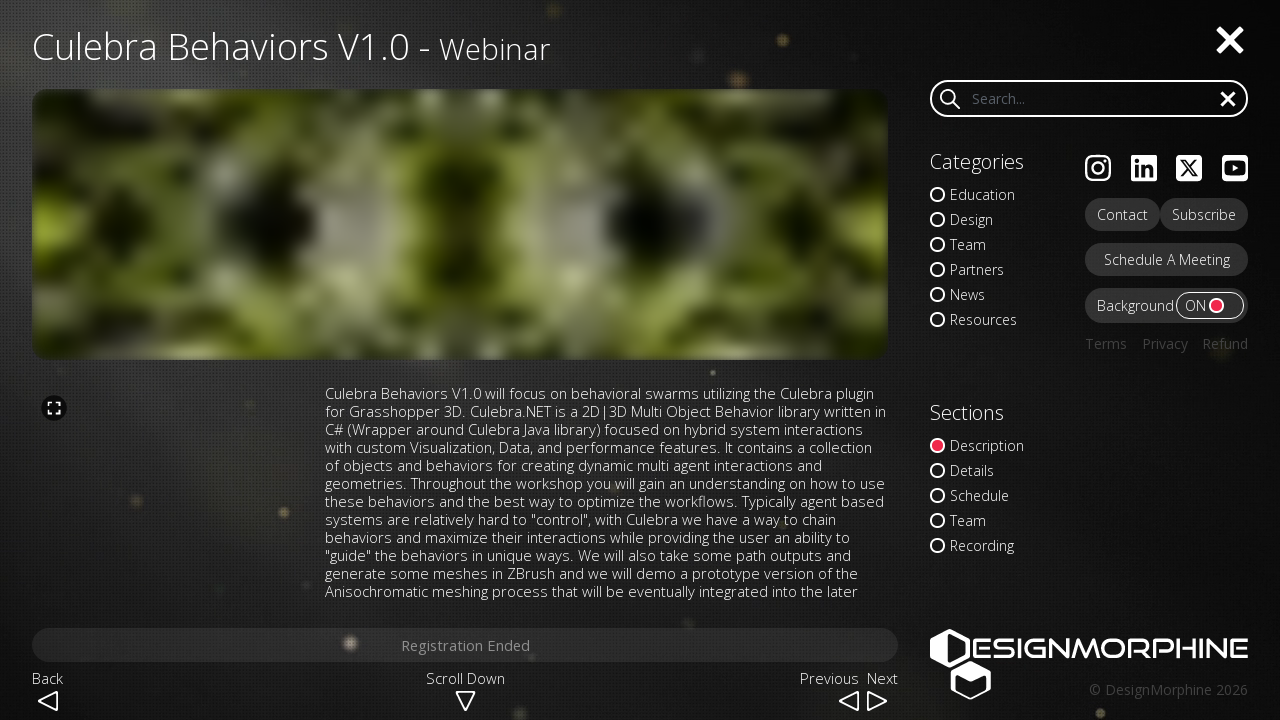

--- FILE ---
content_type: text/html; charset=UTF-8
request_url: https://designmorphine.com/education/culebra-behaviors-v1-0
body_size: 14505
content:
<!doctype html>
<html lang="en">
<head>
    <meta charset="utf-8">
    <meta name="viewport" content="width=device-width, initial-scale=1">
    <meta name="facebook-domain-verification" content="i242dd78mznqj52vjlendhylymtv4t"/>

    <!-- CSRF Token -->
    <meta name="csrf-token" content="CajVpUlgDNrHa4p0staX6eJNgv2EnJIAVPQlNVvy">

    <title>DesignMorphine</title>

    <!-- Scripts -->
    <script src="https://hammerjs.github.io/dist/hammer.js"></script>
    <script src="/js/manifest.js?id=c0d5ef2c855fd8b318d7fc047a23ea6b" defer></script>
    <script src="/js/vendor.js?id=a951c82ffb9d7a672c4a6513328a6e4e" defer></script>
    <script src="/js/app.js?id=0b26c857a0805cf7e82dcef357fc6fc8" defer></script>

    <!-- Fonts -->
    <link rel="dns-prefetch" href="//fonts.gstatic.com">
    <link href="https://fonts.googleapis.com/css?family=Nunito" rel="stylesheet">

    <link rel="apple-touch-icon" sizes="180x180" href="/favicon/fe/apple-touch-icon.png">
    <link rel="icon" type="image/png" sizes="32x32" href="/favicon/fe/favicon-32x32.png">
    <link rel="icon" type="image/png" sizes="16x16" href="/favicon/fe/favicon-16x16.png">
    <link rel="manifest" href="/favicon/fe/site.webmanifest">
    <link rel="mask-icon" href="/favicon/fe/safari-pinned-tab.svg" color="#5bbad5">
    <meta name="msapplication-TileColor" content="#da532c">
    <meta name="theme-color" content="#ffffff">

            <meta name="description" content="Behavior Based Modeling">
        <meta name="robots" content="index, follow"/>

        <meta property="og:title" content="Culebra Behaviors V1.0">
        <meta property="og:site_name" content="DesignMorphine - Culebra Behaviors V1.0">
        <meta property="og:description" content="Behavior Based Modeling">
        <meta property="og:url" content="https://designmorphine.com/education/culebra-behaviors-v1-0">
        <meta property="og:image" content="https://images.designmorphine.com/2361/PFZK7Wyot34Qe41zfh5h1PmftO56W5CJhCgqqell.jpg">
        <meta property="og:image:url" content="https://images.designmorphine.com/2361/PFZK7Wyot34Qe41zfh5h1PmftO56W5CJhCgqqell.jpg">
        <meta property="og:image:secure_url" content="https://images.designmorphine.com/2361/PFZK7Wyot34Qe41zfh5h1PmftO56W5CJhCgqqell.jpg">
        <meta property="og:type" content="website"/>
    
    <meta name="keywords" content="Design Morphine, Design, Morphine">
    <link rel="canonical" href="https://designmorphine.com/"/>

    <!-- Styles -->
    <link href="/css/app.css?id=a4734452462b5ea14a5925ee2c69fba3" rel="stylesheet">
</head>
<body>
<svg>
    <symbol id="arrow" class="svg-icon" data-name="Arrow" xmlns="http://www.w3.org/2000/svg" viewBox="0 0 19.84 19.84">
        <path class="cls-1"
              d="M19.84,18.29a1.55,1.55,0,0,1-1.11,1.49,1.6,1.6,0,0,1-1,0l-.89-.43-3.57-1.79L6.13,14,2.55,12.16l-.89-.45-.45-.22c-.15-.08-.3-.14-.44-.23A1.56,1.56,0,0,1,0,9.55a1.58,1.58,0,0,1,.54-.84A2.22,2.22,0,0,1,1,8.46l.45-.22,1.78-.9L6.8,5.56,14,2,17.52.2A2,2,0,0,1,18,0a1.75,1.75,0,0,1,.51,0,1.61,1.61,0,0,1,.88.42,1.58,1.58,0,0,1,.45.89,2.64,2.64,0,0,1,0,.49V18.29ZM3.72,10.68,14.36,16l1.33.67.66.33.33.16a1.14,1.14,0,0,0,.35.13.87.87,0,0,0,.69-.21.86.86,0,0,0,.28-.67V3.4A.76.76,0,0,0,17.92,3a.8.8,0,0,0-.54-.46.82.82,0,0,0-.38,0,1.4,1.4,0,0,0-.34.13l-1.33.66L12.67,4.68Q10,6,7.35,7.34L4.69,8.67,4,9l-.33.16a.92.92,0,0,0-.28.24A.85.85,0,0,0,3.72,10.68Z"/>
    </symbol>
    <symbol id="archive" class="svg-icon" data-name="archive" xmlns="http://www.w3.org/2000/svg"
            viewBox="0 0 25.14 19.84">
        <path class="cls-1"
              d="M0,9.93V4.79A4.8,4.8,0,0,1,4.79,0H9.58a3,3,0,0,1,2,.76l1.06.93a1.37,1.37,0,0,0,.87.33h8.94a3,3,0,0,1,3.05,3V15.66a4.23,4.23,0,0,1-4.29,4.18H4.29A4.23,4.23,0,0,1,0,15.66ZM21.22,6.87H4.29a2.73,2.73,0,0,0-.5,0,2.54,2.54,0,0,0-.47.14,2.7,2.7,0,0,0-.78.51A2.56,2.56,0,0,0,2,8.32a2,2,0,0,0-.14.43,2.31,2.31,0,0,0,0,.46h0v6.45a2.22,2.22,0,0,0,.19.9,2.37,2.37,0,0,0,1.29,1.25,2.54,2.54,0,0,0,.47.14,2.73,2.73,0,0,0,.5.05H21.22a2.73,2.73,0,0,0,.5-.05,2.54,2.54,0,0,0,.47-.14A2.51,2.51,0,0,0,23,17.3a2.33,2.33,0,0,0,.51-.74,2.22,2.22,0,0,0,.19-.9V9.21a2.31,2.31,0,0,0-.05-.46,2.16,2.16,0,0,0-.14-.43A2.23,2.23,0,0,0,23,7.58a2.4,2.4,0,0,0-1.25-.66A2.73,2.73,0,0,0,21.22,6.87Zm2.45-1.09V5.05a1.94,1.94,0,0,0,0-.24,1.87,1.87,0,0,0-.07-.22,1.22,1.22,0,0,0-.26-.38A1.16,1.16,0,0,0,22.93,4l-.22-.07-.25,0H13.52a3.34,3.34,0,0,1-.7-.08,3.81,3.81,0,0,1-.67-.24,3.73,3.73,0,0,1-.6-.37L11.37,3,11,2.72l-.66-.58A1.39,1.39,0,0,0,10,1.92a1.31,1.31,0,0,0-.43-.08H4.79a2.88,2.88,0,0,0-.59.06,3.2,3.2,0,0,0-.55.17A3,3,0,0,0,2.07,3.65a3.2,3.2,0,0,0-.17.55,2.88,2.88,0,0,0-.06.59v1A4.38,4.38,0,0,1,4.29,5H21.22A4.38,4.38,0,0,1,23.67,5.78Z"/>
    </symbol>
    <symbol id="additional" class="svg-icon" data-name="additional" xmlns="http://www.w3.org/2000/svg"
            viewBox="0 0 19.84 19.84">
        <path class="cls-1"
              d="M17.48.5V2.35s0,0,0,0h1.54a2.17,2.17,0,0,1,.36,0,.41.41,0,0,1,.27.13.49.49,0,0,1-.34.85H17.49s0,0,0,0V4.93c0,.08,0,.28,0,.37a.53.53,0,0,1-.13.26.5.5,0,0,1-.86-.34V3.36s0,0,0,0h-1.9a.5.5,0,0,1,.08-1h1.85s0,0,0,0V.79a2.26,2.26,0,0,1,0-.37.42.42,0,0,1,.12-.26A.5.5,0,0,1,17.48.5Z"/>
        <path class="cls-1"
              d="M19.35,18.21H18.21v1a1,1,0,0,1,0,.24.5.5,0,0,1-1-.12V18.24h0s0,0,0,0h-1a.87.87,0,0,1-.23,0,.52.52,0,0,1-.35-.31.5.5,0,0,1,.47-.67h1.12s0,0,0,0v-.78a3.69,3.69,0,0,1,0-.47.51.51,0,0,1,.32-.35.49.49,0,0,1,.66.47v1.12H19a3.69,3.69,0,0,1,.47,0,.47.47,0,0,1,.35.32A.49.49,0,0,1,19.35,18.21Z"/>
        <path class="cls-1"
              d="M17.22,10.42H16.09v1a.9.9,0,0,1,0,.23.5.5,0,0,1-1-.12V10.43s0,0,0,0h-1a1,1,0,0,1-.24,0,.46.46,0,0,1-.34-.31A.48.48,0,0,1,14,9.43h1.13V8.65a3.7,3.7,0,0,1,0-.47.51.51,0,0,1,.31-.36.5.5,0,0,1,.67.47V9.4h0s0,0,0,0h.78a3.73,3.73,0,0,1,.47,0,.51.51,0,0,1,.35.32A.5.5,0,0,1,17.22,10.42Z"/>
        <path class="cls-1"
              d="M3.76,18.21H2.62v1a1,1,0,0,1,0,.24.5.5,0,0,1-1-.12V18.24h0s0,0,0,0h-1a1,1,0,0,1-.24,0A.52.52,0,0,1,0,17.89a.5.5,0,0,1,.47-.67H1.62s0,0,0,0v-.78a3.69,3.69,0,0,1,0-.47A.51.51,0,0,1,2,15.62a.49.49,0,0,1,.66.47v1.12H3.4a3.69,3.69,0,0,1,.47,0,.5.5,0,0,1-.11,1Z"/>
        <path class="cls-1"
              d="M10.42,10.42v3.25h3.19a.86.86,0,0,1,.22,0,.42.42,0,0,1,.17.1.47.47,0,0,1,.17.35.49.49,0,0,1-.49.52H10.42v3.17a.75.75,0,0,1,0,.21.52.52,0,0,1-.1.18.46.46,0,0,1-.36.17.48.48,0,0,1-.51-.49V14.68H6.24a.78.78,0,0,1-.22,0,.46.46,0,0,1-.18-.1.53.53,0,0,1-.17-.36.49.49,0,0,1,.5-.51H9.43V10.49a.78.78,0,0,1,0-.22.4.4,0,0,1,.1-.18.51.51,0,0,1,.35-.17A.5.5,0,0,1,10.42,10.42Z"/>
        <path class="cls-1"
              d="M.5,5.17H5.17V.66a.87.87,0,0,1,0-.32A.57.57,0,0,1,5.35.11.51.51,0,0,1,6.17.5V5.16s0,0,0,0h4.51a.87.87,0,0,1,.32,0,.57.57,0,0,1,.23.15.51.51,0,0,1-.39.82H6.17v4.5a.87.87,0,0,1,0,.32.51.51,0,0,1-.16.23.5.5,0,0,1-.81-.39V6.17H.66a.87.87,0,0,1-.32,0A.51.51,0,0,1,.11,6,.5.5,0,0,1,.5,5.17Z"/>
    </symbol>
    <symbol id="certificate" class="svg-icon" data-name="certificate" xmlns="http://www.w3.org/2000/svg"
            viewBox="0 0 19.84 19.84">
        <path class="cls-1"
              d="M17,14.17a2.84,2.84,0,1,1-2.84-2.83A2.84,2.84,0,0,1,17,14.17Zm-1,0A1.85,1.85,0,1,0,14.17,16,1.85,1.85,0,0,0,16,14.17Z"/>
        <path class="cls-1"
              d="M16.51,9.5H3.38l-.21,0a.52.52,0,0,1-.32-.34.5.5,0,0,1,.48-.63H16.46l.22,0a.5.5,0,0,1-.17,1Z"/>
        <path class="cls-1"
              d="M16.51,6.66H3.38a.51.51,0,0,1-.21,0,.5.5,0,0,1-.32-.33.5.5,0,0,1,.48-.63H16.46a.58.58,0,0,1,.22,0A.49.49,0,0,1,17,6,.5.5,0,0,1,16.51,6.66Z"/>
        <path class="cls-1"
              d="M0,3.54A3.54,3.54,0,0,1,2.62.12,3.62,3.62,0,0,1,3.7,0H16.3a3.54,3.54,0,0,1,3.42,2.62,3.62,3.62,0,0,1,.12,1.08V16.3a3.54,3.54,0,0,1-2.62,3.42,3.58,3.58,0,0,1-1.08.12H3.54A3.54,3.54,0,0,1,.12,17.22,3.94,3.94,0,0,1,0,16.14V3.54Zm1,0V16.27a3,3,0,0,0,0,.43,2.56,2.56,0,0,0,2.52,2.15H16.27a3,3,0,0,0,.43,0,2.55,2.55,0,0,0,2.15-2.52V3.57a3,3,0,0,0,0-.42A2.56,2.56,0,0,0,16.3,1H3.57a3,3,0,0,0-.42,0A2.56,2.56,0,0,0,1,3.54Z"/>
    </symbol>
    <symbol id="type" class="svg-icon" data-name="type" xmlns="http://www.w3.org/2000/svg" viewBox="0 0 19.84 19.84">
        <path class="cls-1"
              d="M3,0H16.72a3.82,3.82,0,0,1,.68.05,2.94,2.94,0,0,1,2,4.5,2.94,2.94,0,0,1-2.48,1.36H3.12a3.88,3.88,0,0,1-.68,0A3,3,0,0,1,.22,4.09,3,3,0,0,1,3,0ZM3,1A2,2,0,0,0,1.88,4.6a2,2,0,0,0,.87.31,5.42,5.42,0,0,0,.57,0H16.89A2,2,0,0,0,17.1,1a5.42,5.42,0,0,0-.57,0H3Z"/>
        <path class="cls-1"
              d="M3,13.93H16.72a3.82,3.82,0,0,1,.68.05,3,3,0,0,1-.51,5.86H3.12a3.88,3.88,0,0,1-.68,0,3,3,0,0,1-2-4.51A2.94,2.94,0,0,1,3,13.93Zm0,1a2,2,0,0,0-1.08,3.61,1.9,1.9,0,0,0,.87.31,5.42,5.42,0,0,0,.57,0H16.89a2,2,0,0,0,.21-3.92,5.42,5.42,0,0,0-.57,0H3Z"/>
        <path class="cls-1"
              d="M3,7H16.72a3.82,3.82,0,0,1,.68,0,3,3,0,0,1,2.22,1.78,3,3,0,0,1-2.73,4.09H3.12a3.89,3.89,0,0,1-.68-.05A3,3,0,0,1,3,7ZM3,8a2,2,0,0,0-1.08,3.6,1.79,1.79,0,0,0,.87.31,5.42,5.42,0,0,0,.57,0H16.89A2,2,0,0,0,18,8.28,1.83,1.83,0,0,0,17.1,8a5.42,5.42,0,0,0-.57,0H3Z"/>
    </symbol>
    <symbol id="difficulty" class="svg-icon" data-name="difficulty" xmlns="http://www.w3.org/2000/svg" viewBox="0 0 19.84 19.84"><defs><style>.cls-1{fill:#fff;}</style></defs><path class="cls-1" d="M19.84,3V16.72a3.82,3.82,0,0,1,0,.68A3,3,0,0,1,18,19.62a3,3,0,0,1-4.09-2.73V3.12A3.89,3.89,0,0,1,14,2.44,3,3,0,0,1,19.84,3Zm-1,0a2,2,0,0,0-3.6-1.08,1.91,1.91,0,0,0-.32.87,5.42,5.42,0,0,0,0,.57V16.89a2,2,0,0,0,3.92.21,5.42,5.42,0,0,0,0-.57V3Z"/><path class="cls-1" d="M12.88,16.89a3,3,0,0,1-5.87.5,6.27,6.27,0,0,1,0-1.06V8.63a3,3,0,0,1,5.86-.51,5.38,5.38,0,0,1,.05,1.06v7.71Zm-1,0V9.06c0-.18,0-.36,0-.54a1.85,1.85,0,0,0-.19-.76,2,2,0,0,0-1.25-1A2,2,0,0,0,8,8.63v7.82c0,.18,0,.36,0,.54a1.87,1.87,0,0,0,.2.76,1.93,1.93,0,0,0,1.25,1A2,2,0,0,0,11.89,16.89Z"/><path class="cls-1" d="M5.91,16.89A3,3,0,0,1,1.7,19.56,2.94,2.94,0,0,1,0,17.26a5.67,5.67,0,0,1,0-.71V14.29a3,3,0,0,1,5.89-.37,5.77,5.77,0,0,1,0,.72v2.25Zm-1,0V14.7a2.78,2.78,0,0,0-.13-1.11,2,2,0,0,0-3.8.7v2.19a2.78,2.78,0,0,0,.13,1.11,2,2,0,0,0,3.8-.7Z"/></symbol>
    <symbol id="language" class="svg-icon" xmlns="http://www.w3.org/2000/svg" viewBox="0 0 19.84 19.84"><defs><style>.cls-1{fill:#fff;}</style></defs><path class="cls-1" d="M14.46,7.51a1,1,0,1,1-1-1A1,1,0,0,1,14.46,7.51Z"/><path class="cls-1" d="M11.06,7.51a1,1,0,1,1-1-1A1,1,0,0,1,11.06,7.51Z"/><circle class="cls-1" cx="6.66" cy="7.51" r="0.99"/><path class="cls-1" d="M2.79,19.19c.19-1.17.38-2.34.56-3.51l.15-.93c0-.15,0-.3.07-.45l0-.17a1.6,1.6,0,0,0,0-.38A1.45,1.45,0,0,0,3.26,13,2,2,0,0,0,3,12.77,8.59,8.59,0,0,1,2,12,6.11,6.11,0,0,1,.06,8.59,6.23,6.23,0,0,1,.75,4.82,8.11,8.11,0,0,1,3.25,2,10.82,10.82,0,0,1,7,.35,12.35,12.35,0,0,1,14.75,1a9.5,9.5,0,0,1,3.41,2.47,6.93,6.93,0,0,1,1.59,3.26,5.36,5.36,0,0,1-.5,3.47,7.65,7.65,0,0,1-3,3,12.27,12.27,0,0,1-4.66,1.5l-1.18.09a1.09,1.09,0,0,0-.36.06,1.43,1.43,0,0,0-.34.14l-.17.13-.67.53-5.06,4-.2.14-.17,0a.57.57,0,0,1-.34-.07A.56.56,0,0,1,2.79,19.19Zm1.72-1.38L7.9,15.13l.93-.74a2.86,2.86,0,0,1,.42-.29,2.22,2.22,0,0,1,.82-.28c.23,0,.46,0,.69-.05a8.46,8.46,0,0,0,.88-.08,12.79,12.79,0,0,0,1.74-.36,9.9,9.9,0,0,0,3.17-1.53,5.84,5.84,0,0,0,2.08-2.69,4.21,4.21,0,0,0,.21-1.69,5.59,5.59,0,0,0-.4-1.67A8,8,0,0,0,13.29,1.5a11.47,11.47,0,0,0-6.79,0A8,8,0,0,0,1.38,5.8,5.7,5.7,0,0,0,1,7.48a4.23,4.23,0,0,0,.24,1.69,5.8,5.8,0,0,0,2.1,2.66c.18.14.37.26.53.41a2.54,2.54,0,0,1,.36.45,2.28,2.28,0,0,1,.36,1.1,2.09,2.09,0,0,1,0,.56c-.09.54-.17,1.07-.26,1.6L4.1,17.26l0,.24a.31.31,0,0,0,0,.23A.28.28,0,0,0,4.51,17.81Z"/></symbol>
    <symbol id="start" class="svg-icon" xmlns="http://www.w3.org/2000/svg" viewBox="0 0 19.84 19.84"><defs><style>.cls-1{fill:#fff;}</style></defs><path class="cls-1" d="M3.12,13a.29.29,0,0,1-.29-.31V11.27A.29.29,0,0,1,3.14,11h1.4a.29.29,0,0,1,.28.31v1.39a.29.29,0,0,1-.31.29H3.12Z"/><path class="cls-1" d="M7.18,13a.29.29,0,0,1-.28-.31V11.27A.29.29,0,0,1,7.2,11H8.6a.29.29,0,0,1,.28.31v1.39a.29.29,0,0,1-.3.29H7.18Z"/><path class="cls-1" d="M7.18,16.65a.28.28,0,0,1-.28-.3V15a.28.28,0,0,1,.3-.28H8.6a.28.28,0,0,1,.28.3v1.4a.28.28,0,0,1-.3.28H7.18Z"/><path class="cls-1" d="M3.12,16.65a.28.28,0,0,1-.29-.3V15a.29.29,0,0,1,.31-.28h1.4a.28.28,0,0,1,.28.3v1.4a.29.29,0,0,1-.31.28H3.12Z"/><path class="cls-1" d="M11.24,13a.29.29,0,0,1-.28-.31V11.27a.29.29,0,0,1,.3-.29h1.4a.28.28,0,0,1,.28.31v1.39a.28.28,0,0,1-.3.29h-1.4Z"/><path class="cls-1" d="M11.24,16.65a.28.28,0,0,1-.28-.3V15a.28.28,0,0,1,.3-.28h1.4a.28.28,0,0,1,.28.3v1.4a.28.28,0,0,1-.3.28h-1.4Z"/><path class="cls-1" d="M4.68.5A.49.49,0,0,1,5.55.18a.45.45,0,0,1,.12.27c0,.1,0,.2,0,.31V2.57a.3.3,0,0,0,.2.22h7.87a.52.52,0,0,0,.3,0,.29.29,0,0,0,.13-.26V.68a1,1,0,0,1,0-.29.5.5,0,0,1,.93-.11.74.74,0,0,1,.05.29V2.39a.43.43,0,0,0,.05.29.27.27,0,0,0,.26.12h.9a3.54,3.54,0,0,1,3.41,3,6.48,6.48,0,0,1,.05,1.16v8.46c0,.23,0,.95,0,1.18a3.72,3.72,0,0,1-.27,1.14,3.57,3.57,0,0,1-2.85,2.12c-.3,0-.88,0-1.18,0H4.6c-.18,0-1,0-1.19,0a3.55,3.55,0,0,1-3.37-3,7.63,7.63,0,0,1,0-1.17V7.15C0,6.87,0,6.26,0,6A3.29,3.29,0,0,1,.34,4.83,3.55,3.55,0,0,1,2.11,3.1a3.75,3.75,0,0,1,1.14-.29H4.43a.28.28,0,0,0,.23-.19,1.46,1.46,0,0,0,0-.3V.5ZM18.85,16.3V9.13a.38.38,0,0,0,0-.21.24.24,0,0,0-.17-.12.67.67,0,0,0-.2,0H1.37a.46.46,0,0,0-.2,0A.26.26,0,0,0,1,9a.49.49,0,0,0,0,.21v6.59A4,4,0,0,0,1.1,17a2.55,2.55,0,0,0,2.09,1.8,7.3,7.3,0,0,0,.81,0H15.69a3.77,3.77,0,0,0,1.59-.19A2.56,2.56,0,0,0,18.85,16.3ZM4.68,5.17v-.9a1.77,1.77,0,0,0,0-.23.24.24,0,0,0-.11-.19.34.34,0,0,0-.21-.06H4.12a4,4,0,0,0-1.41.14A2.57,2.57,0,0,0,1,5.88,4.3,4.3,0,0,0,1,6.5v1a.28.28,0,0,0,.27.28H18.43a.6.6,0,0,0,.23,0,.29.29,0,0,0,.17-.17.53.53,0,0,0,0-.22v-1A2.53,2.53,0,0,0,17.51,4.1a2.32,2.32,0,0,0-1.09-.3h-1a.27.27,0,0,0-.19.06c-.14.1-.11.22-.11.36V5a.86.86,0,0,1-.06.39.56.56,0,0,1-.33.25.5.5,0,0,1-.6-.4c0-.06,0-.34,0-.4V4.09A.28.28,0,0,0,14,3.8H6a.32.32,0,0,0-.17,0A.24.24,0,0,0,5.69,4a.55.55,0,0,0,0,.18v.74s0,.32,0,.37a.49.49,0,0,1-1-.08Z"/><path class="cls-1" d="M15.31,16.65a.28.28,0,0,1-.29-.3V15a.29.29,0,0,1,.31-.28h1.39A.29.29,0,0,1,17,15v1.4a.29.29,0,0,1-.31.28H15.31Z"/><path class="cls-1" d="M15.31,13a.29.29,0,0,1-.29-.31V11.27a.29.29,0,0,1,.31-.29h1.39a.29.29,0,0,1,.29.31v1.39a.29.29,0,0,1-.31.29H15.31Z"/></symbol>
    <symbol id="duration" class="svg-icon" xmlns="http://www.w3.org/2000/svg" viewBox="0 0 19.84 19.84"><defs><style>.cls-1{fill:#fff;}</style></defs><path class="cls-1" d="M9.68,13.14a.29.29,0,0,1,.39-.09.58.58,0,0,1,.16.19l.17.25a6.42,6.42,0,0,0,.83.9l.41.32.29.21.34.28a3.41,3.41,0,0,1,.54.71,2.85,2.85,0,0,1,.31.86,1.43,1.43,0,0,1,0,.22.54.54,0,0,1,0,.28.27.27,0,0,1-.13.13.42.42,0,0,1-.19,0H7.11a1.08,1.08,0,0,1-.18,0,.27.27,0,0,1-.24-.19,2.21,2.21,0,0,1,.12-.81,2.9,2.9,0,0,1,.5-.93,3.15,3.15,0,0,1,.35-.38,6.13,6.13,0,0,1,.51-.38A5.9,5.9,0,0,0,9.68,13.14Zm.45,1.56a.29.29,0,0,0-.37,0l-.1.09-.13.13a2.16,2.16,0,0,1-.27.25,5.49,5.49,0,0,1-.65.52l-.21.14c-.07.07-.21.17-.24.28a.29.29,0,0,0,.09.31.23.23,0,0,0,.16.06h2.95a.3.3,0,0,0,.24-.07.26.26,0,0,0,.1-.22.29.29,0,0,0-.12-.23l-.12-.11-.13-.1-.4-.28A8,8,0,0,1,10.13,14.7Z"/><path class="cls-1" d="M.5,0H19.16a.92.92,0,0,1,.37,0,.48.48,0,0,1,.28.28.5.5,0,0,1-.28.64,1,1,0,0,1-.38,0h-3.3a.31.31,0,0,0-.18.09.27.27,0,0,0-.08.17v.58a8.67,8.67,0,0,1-.07,1.53A5.53,5.53,0,0,1,15,4.85a5.23,5.23,0,0,1-.88,1.3,6.92,6.92,0,0,1-.56.53,3.55,3.55,0,0,1-.31.23l-.3.22a3.55,3.55,0,0,0-.16,5.46c.19.16.41.3.61.45a6.69,6.69,0,0,1,.58.5A5.53,5.53,0,0,1,15,14.81a5.45,5.45,0,0,1,.53,1.48,6.54,6.54,0,0,1,.11,1.53v.77a.28.28,0,0,0,.26.26h3.5a.5.5,0,0,1,0,1H.68a.93.93,0,0,1-.37,0A.53.53,0,0,1,0,19.52a.5.5,0,0,1,.29-.64.93.93,0,0,1,.37,0H4a.27.27,0,0,0,.17-.08.3.3,0,0,0,.08-.18,1.21,1.21,0,0,0,0-.19V18a7.85,7.85,0,0,1,.08-1.53A5.28,5.28,0,0,1,4.8,15a5.46,5.46,0,0,1,.89-1.3,5.64,5.64,0,0,1,.56-.53l.3-.23a3.3,3.3,0,0,0,.3-.22A3.53,3.53,0,0,0,7,7.26C6.82,7.09,6.6,7,6.4,6.8A5.49,5.49,0,0,1,4.89,5a5.45,5.45,0,0,1-.53-1.48A6.49,6.49,0,0,1,4.25,2V1.44a1.21,1.21,0,0,0,0-.19A.29.29,0,0,0,4,1H.49a.5.5,0,0,1,0-1ZM5.24,17.37v1.16a.31.31,0,0,0,.07.22.28.28,0,0,0,.2.1H14.3a.28.28,0,0,0,.23-.09.36.36,0,0,0,.07-.24V18a6.77,6.77,0,0,0-.13-1.73,4.47,4.47,0,0,0-.7-1.5,4.34,4.34,0,0,0-1.12-1.1,4.31,4.31,0,0,1-1.34-1.38,4.58,4.58,0,0,1-.47-3.75,4.5,4.5,0,0,1,1.08-1.8,4.36,4.36,0,0,1,.78-.64,4.14,4.14,0,0,0,.64-.55,4.43,4.43,0,0,0,1.26-3.1V1.31a.27.27,0,0,0-.07-.21.26.26,0,0,0-.2-.11H5.54a.27.27,0,0,0-.22.1.29.29,0,0,0-.08.23v.5a6.29,6.29,0,0,0,.14,1.73,4.36,4.36,0,0,0,.69,1.5A4.22,4.22,0,0,0,7.2,6.15,4.56,4.56,0,0,1,9,11.28a4.37,4.37,0,0,1-1.08,1.8,3.91,3.91,0,0,1-.77.64,4.87,4.87,0,0,0-.64.55A4.44,4.44,0,0,0,5.24,17.37Z"/></symbol>
    <symbol id="time" class="svg-icon" xmlns="http://www.w3.org/2000/svg" viewBox="0 0 19.84 19.84"><defs><style>.cls-1{fill:#fff;}</style></defs><path class="cls-1" d="M19.84,9.92A9.92,9.92,0,1,1,9.92,0,9.92,9.92,0,0,1,19.84,9.92Zm-1,0a8.93,8.93,0,1,0-8.93,8.93A8.93,8.93,0,0,0,18.85,9.92Z"/><path class="cls-1" d="M5,4.31a.49.49,0,1,1-.7,0A.5.5,0,0,1,5,4.31Z"/><path class="cls-1" d="M2.42,9.43A.49.49,0,1,1,2,10,.48.48,0,0,1,2.42,9.43Z"/><path class="cls-1" d="M5,15.53a.48.48,0,0,1-.7,0,.49.49,0,1,1,.7,0Z"/><path class="cls-1" d="M10.42,17.36a.5.5,0,1,1-1,0,.48.48,0,0,1,.49-.49A.5.5,0,0,1,10.42,17.36Z"/><path class="cls-1" d="M15.53,14.83a.49.49,0,0,1-.7.7.49.49,0,0,1,.7-.7Z"/><path class="cls-1" d="M17.36,9.43a.5.5,0,1,1-.49.49A.49.49,0,0,1,17.36,9.43Z"/><path class="cls-1" d="M14.83,4.31a.5.5,0,0,1,.7,0,.48.48,0,0,1,0,.7.49.49,0,1,1-.7-.7Z"/><path class="cls-1" d="M10.25,10.29a.49.49,0,0,1-.75-.1.78.78,0,0,1-.07-.42V2.64a1.47,1.47,0,0,1,0-.21A.5.5,0,0,1,10.06,2a.48.48,0,0,1,.31.28.5.5,0,0,1,.05.21V8.8s0,0,0,0l0,0,.08-.07.16-.14L11,8.27,12.3,7.11l.64-.58L13.58,6a.49.49,0,0,1,.79.54.71.71,0,0,1-.27.32L12.82,8Z"/></symbol>
    <symbol id="location" class="svg-icon" xmlns="http://www.w3.org/2000/svg" viewBox="0 0 19.84 19.84"><defs><style>.cls-1{fill:#fff;}</style></defs><path class="cls-1" d="M11.91,5.45a2,2,0,1,1-2-2A2,2,0,0,1,11.91,5.45Zm-1,0a1,1,0,1,0-1,1A1,1,0,0,0,10.91,5.45Z"/><path class="cls-1" d="M7.8,12.76,5.61,8.39,5.07,7.3c-.06-.12-.49-1-.54-1.09a3.13,3.13,0,0,1,0-2.35,5.67,5.67,0,0,1,10.88.47,3.18,3.18,0,0,1,.08,1.19,3.27,3.27,0,0,1-.41,1.13L14,8.81c-.56,1.13-1.13,2.25-1.69,3.38l-.21.42,0,.1,0,0h0s0,0,0,0h4.35a2.16,2.16,0,0,1,.9.28,2.22,2.22,0,0,1,.59.51,2.11,2.11,0,0,1,.21.31c.09.17.16.35.23.52.25.64.5,1.28.76,1.91l.38.95.19.48c0,.1.08.19.11.29a1.43,1.43,0,0,1-.34,1.41,1.4,1.4,0,0,1-.67.38,1.53,1.53,0,0,1-.43,0H1.73a4.34,4.34,0,0,1-.51,0,1.36,1.36,0,0,1-.56-.21,1.41,1.41,0,0,1-.64-1,1.31,1.31,0,0,1,0-.59,3.61,3.61,0,0,1,.17-.46l.29-.74.71-1.77c.12-.29.24-.59.35-.88.06-.13.11-.27.18-.39a2.16,2.16,0,0,1,1.07-.93,2.23,2.23,0,0,1,.68-.14H7.8Zm1.87,1.52a.28.28,0,0,0,.46.07,1.71,1.71,0,0,0,.13-.23l.12-.24.48-1,1-1.93,1.93-3.87.49-1a1.84,1.84,0,0,0,.31-1,4.37,4.37,0,0,0-.24-1,4.45,4.45,0,0,0-.48-1,4.68,4.68,0,0,0-7.46-.5,4.79,4.79,0,0,0-1,1.91,1.87,1.87,0,0,0,0,1.05,3.06,3.06,0,0,0,.22.49l.24.49Zm7.63.18a1.16,1.16,0,0,0-.94-.71H11.55v0l0,0,0,.08L11.4,14l-.31.63-.63,1.27a.71.71,0,0,1-.22.27.54.54,0,0,1-.33.1.55.55,0,0,1-.33-.12.74.74,0,0,1-.21-.28l-.63-1.26L8.44,14l-.08-.15,0-.08v0s0,0,0,0H3.65a1.27,1.27,0,0,0-.57.12,1.08,1.08,0,0,0-.42.37,1.91,1.91,0,0,0-.16.32c-.17.44-.34.87-.52,1.3l-.51,1.3c-.09.22-.18.43-.26.65l-.13.32a.75.75,0,0,0-.09.29.41.41,0,0,0,.18.35.46.46,0,0,0,.19.08H18.44a.28.28,0,0,0,.13,0,.42.42,0,0,0,.28-.41.7.7,0,0,0-.09-.29l-.13-.33-.27-.67C18,16.23,17.65,15.35,17.3,14.46Z"/></symbol>
    <symbol id="price" class="svg-icon" xmlns="http://www.w3.org/2000/svg" viewBox="0 0 19.84 19.84"><defs><style>.cls-1{fill:#fff;}</style></defs><path class="cls-1" d="M8.83,13.22a.49.49,0,0,0,0,.12.25.25,0,0,0,.21.17h2.49c.1,0,.2,0,.3.06a.4.4,0,0,1,.1.23.25.25,0,0,1,0,.22c-.08.1-.17.09-.28.09H9.32a.36.36,0,0,0-.26.06A.28.28,0,0,0,9,14.4s0,.07,0,.11a2.63,2.63,0,0,0,.36.63,1.83,1.83,0,0,0,.53.47,2.07,2.07,0,0,0,1,.28,1.91,1.91,0,0,0,1-.23.25.25,0,0,1,.18-.06.25.25,0,0,1,.2.12.56.56,0,0,1,0,.12v.09l0,.16c0,.16,0,.24-.18.31a3.24,3.24,0,0,1-2.41,0A2.65,2.65,0,0,1,8.29,15a1.88,1.88,0,0,1-.16-.39,1.59,1.59,0,0,1-.07-.2.47.47,0,0,0-.06-.2c-.08-.13-.19-.12-.31-.12H7.58A.22.22,0,0,1,7.44,14a.5.5,0,0,1,0-.13.26.26,0,0,1,0-.24.26.26,0,0,1,.23-.09.24.24,0,0,0,.25-.2.38.38,0,0,0,0-.1.31.31,0,0,0,0-.1.23.23,0,0,0-.25-.2.27.27,0,0,1-.23-.1.26.26,0,0,1,0-.24.61.61,0,0,1,0-.13.29.29,0,0,1,.14-.13h.11c.12,0,.23,0,.31-.12A.47.47,0,0,0,8.06,12a1.72,1.72,0,0,1,.07-.21,2.14,2.14,0,0,1,.16-.39,2.66,2.66,0,0,1,.44-.65A2.89,2.89,0,0,1,9.85,10a3.24,3.24,0,0,1,2.41,0c.13.07.21.15.18.31l0,.17v.08a.56.56,0,0,1,0,.12.24.24,0,0,1-.2.12.29.29,0,0,1-.18-.05,1.83,1.83,0,0,0-1-.23,2.16,2.16,0,0,0-1,.27,2,2,0,0,0-.53.47,2.63,2.63,0,0,0-.36.63A.53.53,0,0,0,9,12a.24.24,0,0,0,.08.22.41.41,0,0,0,.26.05h2.29c.11,0,.2,0,.28.09a.25.25,0,0,1,0,.22.43.43,0,0,1-.1.24.41.41,0,0,1-.3.06H9.05a.25.25,0,0,0-.21.18A.49.49,0,0,0,8.83,13.22Z"/><path class="cls-1" d="M15.82,19.84H3.71a4.92,4.92,0,0,1-1.07-.2A3.83,3.83,0,0,1,.86,18.33,4,4,0,0,1,0,16.26a6.56,6.56,0,0,1,.19-2.21A13.05,13.05,0,0,1,1,11.92,13.9,13.9,0,0,1,3.27,8.25,14.38,14.38,0,0,1,4.57,7c.23-.2.46-.4.7-.58l.37-.28L6,5.83a.86.86,0,0,0,.34-.68.69.69,0,0,0-.08-.37.64.64,0,0,0-.08-.14L6,4.24c-.15-.27-.31-.53-.46-.79l-.46-.8c-.08-.13-.16-.26-.23-.39S4.72,2.09,4.68,2a.85.85,0,0,1,0-.76,3.1,3.1,0,0,1,1-.81A2.79,2.79,0,0,1,7,.1,3.19,3.19,0,0,1,8.33.39,4.24,4.24,0,0,0,9.87.8,4.54,4.54,0,0,0,11.41.45,7.23,7.23,0,0,1,13,0a2.67,2.67,0,0,1,1.69.29,1.09,1.09,0,0,1,.57.53.89.89,0,0,1,0,.73,1.28,1.28,0,0,0-.11.2l-.42.78-.84,1.57-.21.39-.1.2a.86.86,0,0,0-.05.72.91.91,0,0,0,.37.43l.18.12.36.27a14.05,14.05,0,0,1,5,7.11,5.61,5.61,0,0,1-.05,4.33,4,4,0,0,1-1.5,1.62A3.84,3.84,0,0,1,15.82,19.84ZM12.46,4.92a2,2,0,0,1,.23-.7l.06-.12.13-.23.25-.48.51-.94c.1-.2.2-.39.31-.58l.15-.29a.36.36,0,0,0,.06-.33.39.39,0,0,0-.28-.2A1.41,1.41,0,0,0,13.53,1a2.41,2.41,0,0,0-.71.06,9.94,9.94,0,0,0-1.31.41,5.56,5.56,0,0,1-1.34.31A3.14,3.14,0,0,1,9,1.66a5.8,5.8,0,0,1-.59-.19l-.29-.11a5.2,5.2,0,0,0-.55-.21,1.86,1.86,0,0,0-1,0,2,2,0,0,0-.66.35.32.32,0,0,0-.12.22A.39.39,0,0,0,5.81,2l.23.4.56,1,.28.48L7,4.05l.07.12a1.86,1.86,0,0,1,.24.62c0,.14,0,.29.19.36a.5.5,0,0,0,.21,0h4.33a.67.67,0,0,0,.2,0A.27.27,0,0,0,12.46,4.92ZM7,6.27a1.77,1.77,0,0,1-.42.4l-.08,0-.15.1L6,7l-.57.45a14.53,14.53,0,0,0-1.07,1,12.94,12.94,0,0,0-1.77,2.32A13.83,13.83,0,0,0,1.35,13.7a5.28,5.28,0,0,0-.2,3.1,3.27,3.27,0,0,0,.91,1.37,2.56,2.56,0,0,0,1.48.65,5.27,5.27,0,0,0,.79,0H15.9a2.87,2.87,0,0,0,1.58-.45,3.24,3.24,0,0,0,1.07-1.25,4.5,4.5,0,0,0,.05-3.09,13.3,13.3,0,0,0-1.2-2.92,13.1,13.1,0,0,0-1.82-2.5,14,14,0,0,0-1.11-1.07c-.2-.17-.4-.33-.61-.48a3.55,3.55,0,0,0-.31-.23l-.43-.31a2.28,2.28,0,0,1-.22-.22l-.07-.08a.24.24,0,0,0-.08-.06.39.39,0,0,0-.15,0H7.26A.32.32,0,0,0,7,6.27Z"/></symbol>
    <symbol id="learn" class="svg-icon" xmlns="http://www.w3.org/2000/svg" viewBox="0 0 19.84 19.84"><defs><style>.cls-1{fill:#fff;}</style></defs><path class="cls-1" d="M17.14,9.43h2.12a.81.81,0,0,1,.22,0,.54.54,0,0,1,.34.32.5.5,0,0,1-.47.66H17.23a.82.82,0,0,1-.22,0,.49.49,0,0,1,.13-1Z"/><path class="cls-1" d="M15.38,5.17a.5.5,0,0,1-.8-.13.52.52,0,0,1,0-.47,1.22,1.22,0,0,1,.15-.17l.16-.16,1.34-1.33A.49.49,0,0,1,17,3a.5.5,0,0,1,0,.46.61.61,0,0,1-.15.17l-.16.17C16.26,4.28,15.82,4.72,15.38,5.17Z"/><path class="cls-1" d="M10.42,2.7a.5.5,0,0,1-.66.47.52.52,0,0,1-.32-.33.89.89,0,0,1,0-.23V.5A.49.49,0,0,1,10.08,0a.48.48,0,0,1,.32.33.9.9,0,0,1,0,.23V2.7Z"/><path class="cls-1" d="M4.47,5.17,3.13,3.84,3,3.67a.83.83,0,0,1-.15-.17.5.5,0,0,1,.79-.59L4.94,4.24l.16.16a1.14,1.14,0,0,1,.15.17.52.52,0,0,1,0,.47A.49.49,0,0,1,4.47,5.17Z"/><path class="cls-1" d="M2.7,9.43a.49.49,0,0,1,.47.65.5.5,0,0,1-.33.32.9.9,0,0,1-.23,0H.5a.5.5,0,0,1-.14-1,.89.89,0,0,1,.23,0H2.7Z"/><path class="cls-1" d="M9.5,8.5a1,1,0,1,1-1-1A1,1,0,0,1,9.5,8.5Z"/><path class="cls-1" d="M12.76,14.82a1.35,1.35,0,0,0-.62.73,1.27,1.27,0,0,0-.09.47c0,.31,0,.63,0,.94v2.37a.45.45,0,0,1-.08.22.54.54,0,0,1-.39.28,1.41,1.41,0,0,1-.29,0H8.46a1.14,1.14,0,0,1-.26,0,.54.54,0,0,1-.35-.31.42.42,0,0,1,0-.22c0-.16,0-.31,0-.46V16.15c0-.11,0-.22,0-.33a1.42,1.42,0,0,0-.62-1l-.23-.15a1.14,1.14,0,0,1-.23-.15,4.83,4.83,0,0,1-.45-.34,5.72,5.72,0,0,1-.8-.83,5.67,5.67,0,1,1,7.31,1.42Zm-3.69,4h1.74a.28.28,0,0,0,.17-.09.27.27,0,0,0,.07-.14,1.93,1.93,0,0,0,0-.24V17.32s0-.07,0-.1a.29.29,0,0,0-.28-.21H9.08a.27.27,0,0,0-.22.09.23.23,0,0,0-.07.14,1.92,1.92,0,0,0,0,.24v1.06a.31.31,0,0,0,0,.1A.28.28,0,0,0,9.07,18.85ZM12.26,14a4.68,4.68,0,1,0-5.36-.48,5.86,5.86,0,0,0,.5.37c.12.07.24.14.35.22a2.34,2.34,0,0,1,.49.45,2.43,2.43,0,0,1,.53,1.23.29.29,0,0,0,.29.27h1.63c.14,0,.26,0,.34-.14a.49.49,0,0,0,.06-.23c0-.1,0-.19.06-.29a2.34,2.34,0,0,1,.25-.56A2.39,2.39,0,0,1,12.26,14Z"/></symbol>
    <symbol id="additional" class="svg-icon" xmlns="http://www.w3.org/2000/svg" viewBox="0 0 19.84 19.84"><defs><style>.cls-1{fill:#fff;}</style></defs><path class="cls-1" d="M17.48.5V2.35s0,0,0,0h1.54a2.17,2.17,0,0,1,.36,0,.41.41,0,0,1,.27.13.49.49,0,0,1-.34.85H17.49s0,0,0,0V4.93c0,.08,0,.28,0,.37a.53.53,0,0,1-.13.26.5.5,0,0,1-.86-.34V3.36s0,0,0,0h-1.9a.5.5,0,0,1,.08-1h1.85s0,0,0,0V.79a2.26,2.26,0,0,1,0-.37.42.42,0,0,1,.12-.26A.5.5,0,0,1,17.48.5Z"/><path class="cls-1" d="M19.35,18.21H18.21v1a1,1,0,0,1,0,.24.5.5,0,0,1-1-.12V18.24h0s0,0,0,0h-1a.87.87,0,0,1-.23,0,.52.52,0,0,1-.35-.31.5.5,0,0,1,.47-.67h1.12s0,0,0,0v-.78a3.69,3.69,0,0,1,0-.47.51.51,0,0,1,.32-.35.49.49,0,0,1,.66.47v1.12H19a3.69,3.69,0,0,1,.47,0,.47.47,0,0,1,.35.32A.49.49,0,0,1,19.35,18.21Z"/><path class="cls-1" d="M17.22,10.42H16.09v1a.9.9,0,0,1,0,.23.5.5,0,0,1-1-.12V10.43s0,0,0,0h-1a1,1,0,0,1-.24,0,.46.46,0,0,1-.34-.31A.48.48,0,0,1,14,9.43h1.13V8.65a3.7,3.7,0,0,1,0-.47.51.51,0,0,1,.31-.36.5.5,0,0,1,.67.47V9.4h0s0,0,0,0h.78a3.73,3.73,0,0,1,.47,0,.51.51,0,0,1,.35.32A.5.5,0,0,1,17.22,10.42Z"/><path class="cls-1" d="M3.76,18.21H2.62v1a1,1,0,0,1,0,.24.5.5,0,0,1-1-.12V18.24h0s0,0,0,0h-1a1,1,0,0,1-.24,0A.52.52,0,0,1,0,17.89a.5.5,0,0,1,.47-.67H1.62s0,0,0,0v-.78a3.69,3.69,0,0,1,0-.47A.51.51,0,0,1,2,15.62a.49.49,0,0,1,.66.47v1.12H3.4a3.69,3.69,0,0,1,.47,0,.5.5,0,0,1-.11,1Z"/><path class="cls-1" d="M10.42,10.42v3.25h3.19a.86.86,0,0,1,.22,0,.42.42,0,0,1,.17.1.47.47,0,0,1,.17.35.49.49,0,0,1-.49.52H10.42v3.17a.75.75,0,0,1,0,.21.52.52,0,0,1-.1.18.46.46,0,0,1-.36.17.48.48,0,0,1-.51-.49V14.68H6.24a.78.78,0,0,1-.22,0,.46.46,0,0,1-.18-.1.53.53,0,0,1-.17-.36.49.49,0,0,1,.5-.51H9.43V10.49a.78.78,0,0,1,0-.22.4.4,0,0,1,.1-.18.51.51,0,0,1,.35-.17A.5.5,0,0,1,10.42,10.42Z"/><path class="cls-1" d="M.5,5.17H5.17V.66a.87.87,0,0,1,0-.32A.57.57,0,0,1,5.35.11.51.51,0,0,1,6.17.5V5.16s0,0,0,0h4.51a.87.87,0,0,1,.32,0,.57.57,0,0,1,.23.15.51.51,0,0,1-.39.82H6.17v4.5a.87.87,0,0,1,0,.32.51.51,0,0,1-.16.23.5.5,0,0,1-.81-.39V6.17H.66a.87.87,0,0,1-.32,0A.51.51,0,0,1,.11,6,.5.5,0,0,1,.5,5.17Z"/></symbol>
    <symbol id="requirements" class="svg-icon" xmlns="http://www.w3.org/2000/svg" viewBox="0 0 19.84 19.84"><defs><style>.cls-1{fill:#fff;}</style></defs><path class="cls-1" d="M12.82,1.48l4.63,4,.29.25a.54.54,0,0,0,.12.09.28.28,0,0,0,.22,0c.07,0,.11-.08.16-.13l.14-.16a1,1,0,0,1,.14-.15.28.28,0,0,1,.22,0l.1,0s0,0,0,0l.15.12.58.51.15.13,0,0a.28.28,0,0,1,0,.13.33.33,0,0,1-.1.25l-.36.41-.72.82L17.21,9.51l-.36.41a1.14,1.14,0,0,1-.19.19.32.32,0,0,1-.27,0s-.17-.15-.21-.17L16,9.76l-.42-.36a.55.55,0,0,1-.17-.2.29.29,0,0,1,0-.27l.09-.1.09-.1a1.73,1.73,0,0,0,.17-.21.26.26,0,0,0,0-.27,1.07,1.07,0,0,0-.19-.18l-.41-.36L14.27,7l-.11-.1-.11-.09a.3.3,0,0,0-.26,0c-.1,0-.14.11-.2.18l-.2.22L11.92,8.79C11,9.88,10,11,9,12.07q-2.92,3.35-5.86,6.67l-.38.42-.37.42a.84.84,0,0,1-1,.15A4.71,4.71,0,0,1,1,19.4l-.41-.35-.21-.18a1.14,1.14,0,0,1-.19-.19A.87.87,0,0,1,0,18.17a.82.82,0,0,1,.17-.51l.37-.43.74-.84,1.48-1.68L8.63,8l1.49-1.7a3.31,3.31,0,0,0,.56-1,3.64,3.64,0,0,0,.22-1.09A3.4,3.4,0,0,0,8.52,1a3,3,0,0,0-1-.16H6.81c-.07,0-.18,0-.24-.06a.12.12,0,0,1,0-.14A.18.18,0,0,1,6.66.5L6.91.4A5.52,5.52,0,0,1,7.44.22,5.35,5.35,0,0,1,8.57,0,5.66,5.66,0,0,1,12.82,1.48Zm-2,6.67s-.32-.29-.36-.31a.29.29,0,0,0-.24,0A.52.52,0,0,0,10,8l-.59.67L8.22,10,5.79,12.76,3.37,15.52l-1.2,1.36-.6.68-.3.35a.28.28,0,0,0-.1.21.31.31,0,0,0,.09.22l.17.14.17.14a.28.28,0,0,0,.23.05A.33.33,0,0,0,2,18.54l.61-.69,1.2-1.37,2.43-2.75L8.68,11l1.2-1.36.6-.69.3-.34a.28.28,0,0,0,.1-.21A.32.32,0,0,0,10.78,8.15Zm.29-1.41a.29.29,0,0,0,0,.36l.14.12.14.13c.1.09.19.17.34.12a.35.35,0,0,0,.15-.11L12,7.22l.95-1.08a1.27,1.27,0,0,1,1.4-.34,1.25,1.25,0,0,1,.44.27l.13.12.54.47.47.4.23.21a2.21,2.21,0,0,1,.32.29,1,1,0,0,1,.18.27s.05.11.08.17a.32.32,0,0,0,.12.11.27.27,0,0,0,.3,0,2.09,2.09,0,0,0,.2-.22l.2-.22.24-.28a.46.46,0,0,0,.11-.16.28.28,0,0,0,0-.2.27.27,0,0,0-.14-.14l0,0a.64.64,0,0,1-.18-.06,1,1,0,0,1-.35-.2l-.5-.44-.5-.43L13.93,3.77,12.37,2.41c-.22-.19-.44-.39-.68-.56l-.21-.15a.59.59,0,0,0-.14-.06.17.17,0,0,0-.14.09.22.22,0,0,0,0,.18c0,.05.07.11.11.17s.12.24.17.36A4,4,0,0,1,11.88,4,4.37,4.37,0,0,1,11.07,6.74Z"/></symbol>
    <symbol id="scholarships" class="svg-icon" xmlns="http://www.w3.org/2000/svg" viewBox="0 0 19.84 19.84"><defs><style>.cls-1{fill:#fff;}</style></defs><path class="cls-1" d="M12.12,10.46a1.78,1.78,0,1,1-1.77,1.77A1.77,1.77,0,0,1,12.12,10.46Zm0,1a.78.78,0,1,0,.78.78A.78.78,0,0,0,12.12,11.45Z"/><path class="cls-1" d="M6.41,12.73,10.12,9,12,7.17l.46-.47.23-.23a.61.61,0,0,1,.27-.18.48.48,0,0,1,.56.22.5.5,0,0,1-.07.61l-3.71,3.7L7.87,12.68l-.47.46-.23.23a.58.58,0,0,1-.26.18.49.49,0,0,1-.5-.82Z"/><path class="cls-1" d="M9.38,7.72A1.77,1.77,0,1,1,7.61,6,1.78,1.78,0,0,1,9.38,7.72Zm-1,0a.78.78,0,1,0-.78.79A.78.78,0,0,0,8.39,7.72Z"/><path class="cls-1" d="M8.33,1.94,9,.91l.3-.52A.79.79,0,0,1,9.71,0a.73.73,0,0,1,.58.07,1,1,0,0,1,.39.44c.2.35.41.69.61,1l.16.26a1,1,0,0,0,.16.24.76.76,0,0,0,.55.24,1,1,0,0,0,.55-.19l.52-.29.53-.3L14,1.39a1.34,1.34,0,0,1,.27-.13.76.76,0,0,1,.94.52,1,1,0,0,1,0,.3v1.5a1.13,1.13,0,0,0,.1.57.77.77,0,0,0,.47.38l.29,0h.3l1.2,0a1.06,1.06,0,0,1,.58.09.8.8,0,0,1,.37.46.78.78,0,0,1-.07.58l-.29.53-.59,1a1,1,0,0,0-.1.27.8.8,0,0,0,0,.31.76.76,0,0,0,.35.47l1,.62.52.3a.75.75,0,0,1,.36.46.77.77,0,0,1-.06.58,1.06,1.06,0,0,1-.45.39l-1,.61-.26.16a1.25,1.25,0,0,0-.24.16.76.76,0,0,0-.24.55,1,1,0,0,0,.19.55l.3.52.29.53.15.26a1.31,1.31,0,0,1,.12.27.75.75,0,0,1-.52.94,1,1,0,0,1-.3,0h-1.5a1.13,1.13,0,0,0-.57.1.77.77,0,0,0-.38.47,1.42,1.42,0,0,0,0,.29c0,.1,0,.2,0,.3v1.2a1.17,1.17,0,0,1-.1.58.77.77,0,0,1-.46.37.79.79,0,0,1-.58-.07l-.52-.29-1-.59a.88.88,0,0,0-.27-.1.8.8,0,0,0-.31,0,.76.76,0,0,0-.47.35l-.61,1c-.11.17-.21.35-.31.52a.72.72,0,0,1-.46.36.78.78,0,0,1-.58-.06,1.06,1.06,0,0,1-.39-.45c-.2-.35-.4-.69-.61-1L8.4,18a1.31,1.31,0,0,0-.17-.24.76.76,0,0,0-.55-.24,1.07,1.07,0,0,0-.55.19l-.52.3-.53.29-.26.15a1.23,1.23,0,0,1-.26.12.76.76,0,0,1-.95-.52,1,1,0,0,1,0-.3v-1.5a1.13,1.13,0,0,0-.1-.57A.77.77,0,0,0,4,15.31a1.37,1.37,0,0,0-.29,0H2.2a1.19,1.19,0,0,1-.58-.1.72.72,0,0,1-.36-.46.74.74,0,0,1,.06-.58l.3-.52.58-1a.68.68,0,0,0,.1-.27.65.65,0,0,0,0-.31.73.73,0,0,0-.35-.47l-1-.61-.52-.31A.76.76,0,0,1,0,10.13.74.74,0,0,1,.1,9.55a.9.9,0,0,1,.44-.38l1-.62.26-.15a1,1,0,0,0,.24-.17.76.76,0,0,0,.24-.55,1.07,1.07,0,0,0-.19-.55l-.3-.52c-.09-.18-.19-.35-.29-.53l-.14-.26a1.26,1.26,0,0,1-.13-.26.76.76,0,0,1,.52-.95,1,1,0,0,1,.3,0h1.5a1,1,0,0,0,.57-.1A.77.77,0,0,0,4.53,4a2.58,2.58,0,0,0,0-.29V3.4c0-.4,0-.8,0-1.2a1.08,1.08,0,0,1,.09-.58.75.75,0,0,1,.46-.36.78.78,0,0,1,.58.06l.53.3,1,.58a.74.74,0,0,0,.27.1.65.65,0,0,0,.31,0A.73.73,0,0,0,8.33,1.94Zm-2.14.79a.42.42,0,0,0-.59.18,1,1,0,0,0,0,.34v.34a2.58,2.58,0,0,1,0,.48,1.64,1.64,0,0,1-.29.74,1.81,1.81,0,0,1-1.37.74H3.15a.46.46,0,0,0-.32.09.47.47,0,0,0-.16.3.65.65,0,0,0,.11.33l.16.3c.07.12.14.23.2.36a1.56,1.56,0,0,1,.16.76A1.7,1.7,0,0,1,2.7,9a2.16,2.16,0,0,1-.4.27L2,9.43l-.27.16a.43.43,0,0,0-.08.57.63.63,0,0,0,.24.19c.19.11.38.22.56.34a1.75,1.75,0,0,1,.79,1.17,1.79,1.79,0,0,1,0,.73,2.39,2.39,0,0,1-.22.52l-.3.54a.42.42,0,0,0,.18.59.66.66,0,0,0,.34,0h.34a2.58,2.58,0,0,1,.48,0,1.66,1.66,0,0,1,.74.3A1.77,1.77,0,0,1,5.55,16c0,.24,0,.47,0,.71a.49.49,0,0,0,.09.33.51.51,0,0,0,.3.15.58.58,0,0,0,.32-.1l.31-.17c.12-.07.23-.14.36-.2a1.68,1.68,0,0,1,.76-.16,1.7,1.7,0,0,1,1.3.6,2.55,2.55,0,0,1,.27.4l.16.27.16.26a.39.39,0,0,0,.27.15.35.35,0,0,0,.3-.07.63.63,0,0,0,.19-.24c.11-.19.22-.38.34-.56a1.75,1.75,0,0,1,1.17-.79,1.79,1.79,0,0,1,.73,0,2.39,2.39,0,0,1,.52.22l.54.31a.43.43,0,0,0,.59-.19.66.66,0,0,0,0-.34v-.34a2.58,2.58,0,0,1,0-.48,1.62,1.62,0,0,1,.3-.73A1.72,1.72,0,0,1,16,14.3h.71a.56.56,0,0,0,.33-.1.48.48,0,0,0,.15-.3.58.58,0,0,0-.1-.32l-.17-.3c-.07-.12-.14-.24-.2-.37a1.62,1.62,0,0,1-.16-.76,1.72,1.72,0,0,1,.6-1.3,2.55,2.55,0,0,1,.4-.27l.27-.16a2.26,2.26,0,0,0,.26-.16.39.39,0,0,0,.15-.27.36.36,0,0,0-.07-.3.63.63,0,0,0-.24-.19l-.56-.33A1.77,1.77,0,0,1,16.56,8a1.8,1.8,0,0,1,0-.73,2.12,2.12,0,0,1,.22-.51l.31-.55a.44.44,0,0,0-.19-.59,1,1,0,0,0-.34,0h-.34a3.85,3.85,0,0,1-.48,0A1.76,1.76,0,0,1,14.3,3.86c0-.24,0-.47,0-.71a.53.53,0,0,0-.1-.32.45.45,0,0,0-.3-.16.59.59,0,0,0-.32.11l-.3.16c-.12.07-.24.14-.37.2a1.51,1.51,0,0,1-.76.16,1.72,1.72,0,0,1-1.3-.6,2.16,2.16,0,0,1-.27-.4L10.41,2s-.13-.23-.16-.27A.43.43,0,0,0,10,1.62a.45.45,0,0,0-.3.07.63.63,0,0,0-.19.24l-.33.56A1.77,1.77,0,0,1,8,3.28a1.8,1.8,0,0,1-.73,0A2.12,2.12,0,0,1,6.74,3Z"/></symbol>
    <symbol id="team" data-name="White Hatch" xmlns="http://www.w3.org/2000/svg" viewBox="0 0 19.84 19.84"><defs><style>.cls-1{fill:#fff;}</style></defs><path class="cls-1" d="M7.15,12.54a.28.28,0,0,0,.16-.26.3.3,0,0,0,0-.16l-.06-.07s0,0,0,0H.4c-.12,0-.22,0-.31-.09A.37.37,0,0,1,0,11.63c0-.27.05-.53.09-.79a7.44,7.44,0,0,1,1.23-3,6,6,0,0,1,2.13-1.9l.15-.07a.22.22,0,0,0,.11-.1.27.27,0,0,0,0-.3,1.49,1.49,0,0,0-.12-.14l-.12-.15a2.27,2.27,0,0,1-.22-.32,3.24,3.24,0,0,1-.45-1.54,3.21,3.21,0,1,1,5.7,1.91,1.51,1.51,0,0,0-.22.28.26.26,0,0,0,0,.28.31.31,0,0,0,.27.12l.18-.05L9,5.78a3.84,3.84,0,0,1,1.72,0,3.45,3.45,0,0,1,.43.12.29.29,0,0,0,.3,0,.28.28,0,0,0,.13-.26c0-.13-.09-.19-.17-.27a3.21,3.21,0,1,1,5.36-.83,3.33,3.33,0,0,1-.42.7c0,.06-.09.11-.13.16a.45.45,0,0,0-.11.13.29.29,0,0,0,0,.31.31.31,0,0,0,.14.09l.15.08.3.17a6.27,6.27,0,0,1,.59.42A6.69,6.69,0,0,1,19.19,9a7.55,7.55,0,0,1,.49,1.55q.08.39.12.78c0,.13,0,.26,0,.39a.29.29,0,0,1-.16.26.3.3,0,0,1-.16,0H12.66s0,0,0,0l0,.06a.33.33,0,0,0,0,.14.29.29,0,0,0,.14.25l.16.07.16.09.32.18a8,8,0,0,1,3.56,5.52,7.46,7.46,0,0,1,.1.81c0,.07,0,.32,0,.38a.28.28,0,0,1-.16.23.22.22,0,0,1-.14,0H3.23a.38.38,0,0,1-.29-.07.28.28,0,0,1-.09-.26,6.85,6.85,0,0,1,.07-.78,9.51,9.51,0,0,1,.36-1.58A7.57,7.57,0,0,1,7.15,12.54Zm8.73,6a7.09,7.09,0,0,0-2.83-4.64,5.48,5.48,0,0,0-1.37-.68,1.54,1.54,0,0,1-.35-.15.64.64,0,0,1-.24-.3.7.7,0,0,1,.08-.72,2.18,2.18,0,0,1,.28-.25l.28-.22a2.56,2.56,0,0,0,.39-.42,2.6,2.6,0,0,0,.51-1.09,2.77,2.77,0,1,0-4.55,1.48l.25.2.14.11.14.12a.71.71,0,0,1-.28,1.18,6.53,6.53,0,0,0-1.32.6,5.79,5.79,0,0,0-1.12.91A6.94,6.94,0,0,0,4.39,17,9.09,9.09,0,0,0,4,18.35a.56.56,0,0,0,0,.34.3.3,0,0,0,.29.16H15.55a.36.36,0,0,0,.18,0A.28.28,0,0,0,15.88,18.52Zm2.54-7.46a.29.29,0,0,0,.28-.33c0-.09-.1-.38-.12-.47a5.74,5.74,0,0,0-.34-.9,5.44,5.44,0,0,0-1.08-1.6,4.44,4.44,0,0,0-1.58-1.09l-.45-.18a.74.74,0,0,1-.4-.25.71.71,0,0,1,0-.9A2.41,2.41,0,0,1,15,5.13l.25-.2a2.42,2.42,0,0,0,.32-.32,2.22,2.22,0,1,0-3.92-1.32,2.07,2.07,0,0,0,.25,1,2.33,2.33,0,0,0,.27.4,2.31,2.31,0,0,0,.36.34l.33.27A.64.64,0,0,1,13,5.6a.7.7,0,0,1-.24.75.7.7,0,0,0-.17.13.28.28,0,0,0-.05.2.29.29,0,0,0,.11.19,2.43,2.43,0,0,1,.2.25,3.56,3.56,0,0,1,.59,1.06,3.84,3.84,0,0,1,.08,2.25,2.76,2.76,0,0,1-.08.27.25.25,0,0,0,0,.19.21.21,0,0,0,.13.13.3.3,0,0,0,.18,0h4.61Zm-17,0H6a.31.31,0,0,0,.19,0,.27.27,0,0,0,.13-.13.25.25,0,0,0,0-.19c0-.09-.06-.18-.08-.27a3.76,3.76,0,0,1,.09-2.25A3.32,3.32,0,0,1,7,7.12a2.52,2.52,0,0,1,.21-.25.32.32,0,0,0,.1-.19.24.24,0,0,0,0-.2.65.65,0,0,0-.16-.13A.7.7,0,0,1,6.8,5.6.6.6,0,0,1,7,5.25L7.35,5a2.31,2.31,0,0,0,.36-.34A1.87,1.87,0,0,0,8,4.24a2.21,2.21,0,0,0,.26-1,2.26,2.26,0,0,0-.71-1.71,2.22,2.22,0,0,0-3.22,3,2.42,2.42,0,0,0,.32.32l.25.2a2.41,2.41,0,0,1,.24.21.72.72,0,0,1,0,.9.81.81,0,0,1-.41.25c-.15.06-.3.11-.45.18A4.44,4.44,0,0,0,2.68,7.76,5.64,5.64,0,0,0,1.6,9.36a6.94,6.94,0,0,0-.34.9c0,.09-.1.38-.11.47A.28.28,0,0,0,1.43,11.06Z"/></symbol>
    <symbol id="credits" data-name="White Hatch" xmlns="http://www.w3.org/2000/svg" viewBox="0 0 19.84 19.84"><defs><style>.cls-1{fill:#fff;}</style></defs><path class="cls-1" d="M15.59,17.72a2.13,2.13,0,1,1,2.13,2.12A2.13,2.13,0,0,1,15.59,17.72Zm1,0a1.14,1.14,0,1,0,1.14-1.14A1.14,1.14,0,0,0,16.58,17.72Z"/><path class="cls-1" d="M12.76,9.92a2.84,2.84,0,1,1,2.83,2.84A2.83,2.83,0,0,1,12.76,9.92Zm1,0a1.84,1.84,0,1,0,1.84-1.84A1.84,1.84,0,0,0,13.75,9.92Z"/><path class="cls-1" d="M15.59,2.13a2.13,2.13,0,1,1,2.13,2.12A2.13,2.13,0,0,1,15.59,2.13Zm1,0A1.14,1.14,0,1,0,17.72,1,1.14,1.14,0,0,0,16.58,2.13Z"/><path class="cls-1" d="M7.8,4.25A2.13,2.13,0,1,1,9.92,6.38,2.12,2.12,0,0,1,7.8,4.25Zm1,0A1.14,1.14,0,1,0,9.92,3.12,1.14,1.14,0,0,0,8.79,4.25Z"/><path class="cls-1" d="M0,2.86A2.86,2.86,0,1,1,2.86,5.71,2.86,2.86,0,0,1,0,2.86Zm1,0A1.87,1.87,0,1,0,2.86,1,1.87,1.87,0,0,0,1,2.86Z"/><path class="cls-1" d="M0,14.17a5.67,5.67,0,1,1,5.67,5.67A5.67,5.67,0,0,1,0,14.17Zm1,0A4.68,4.68,0,1,0,5.67,9.5,4.68,4.68,0,0,0,1,14.17Z"/></symbol>
    <symbol id="deadlines" data-name="White Hatch" xmlns="http://www.w3.org/2000/svg" viewBox="0 0 19.84 19.84"><defs><style>.cls-1{fill:#fff;}</style></defs><path class="cls-1" d="M8,9.94H.62a.77.77,0,0,1-.3,0A.47.47,0,0,1,0,9.58.5.5,0,0,1,.5,9H7.89a1,1,0,0,1,.29,0,.5.5,0,0,1,.31.34A.5.5,0,0,1,8,9.94Z"/><path class="cls-1" d="M9,12.07H1.61a.72.72,0,0,1-.29,0A.53.53,0,0,1,1,11.7a.5.5,0,0,1,.48-.62H8.88a.77.77,0,0,1,.3,0,.47.47,0,0,1,.3.34A.49.49,0,0,1,9,12.07Z"/><path class="cls-1" d="M8,13.2a.5.5,0,0,1,.17,1,1,1,0,0,1-.29,0H.5A.5.5,0,0,1,0,13.57a.47.47,0,0,1,.3-.33.78.78,0,0,1,.3,0H8Z"/><path class="cls-1" d="M7.47,15.15a.5.5,0,1,1-.5.5A.51.51,0,0,1,7.47,15.15Z"/><path class="cls-1" d="M11.57,16.87a.5.5,0,1,1-.49.49A.49.49,0,0,1,11.57,16.87Z"/><path class="cls-1" d="M15.68,15.16a.5.5,0,1,1-.49.49A.49.49,0,0,1,15.68,15.16Z"/><path class="cls-1" d="M17.36,11.05a.5.5,0,1,1-.49.5A.49.49,0,0,1,17.36,11.05Z"/><path class="cls-1" d="M7.5,7a.5.5,0,1,1-.5.5A.49.49,0,0,1,7.5,7Z"/><path class="cls-1" d="M11.57,5.29a.5.5,0,1,1-.49.5A.5.5,0,0,1,11.57,5.29Z"/><path class="cls-1" d="M11.22,11.19,13.81,8.6l1.3-1.29.16-.16A.62.62,0,0,1,15.46,7a.5.5,0,0,1,.54.81l-2.59,2.59L12.12,11.7l-.16.16a.62.62,0,0,1-.19.14.5.5,0,0,1-.55-.81Z"/><path class="cls-1" d="M8.57,0h5.74a2,2,0,0,1,.42,0,.5.5,0,0,1,.15.87.68.68,0,0,1-.46.1H12.51a.67.67,0,0,0-.2,0,.26.26,0,0,0-.21.16.58.58,0,0,0,0,.26V3a.27.27,0,0,0,.11.24.45.45,0,0,0,.25.07l.27,0a9.49,9.49,0,0,1,1.06.22,8.07,8.07,0,0,1,1.59.62,6.79,6.79,0,0,1,.74.43l.17.11a.23.23,0,0,0,.21,0,.3.3,0,0,0,.17-.11l.14-.17.27-.33s.24-.28.27-.33a.3.3,0,0,0,0-.21.42.42,0,0,0-.13-.16l-.35-.29a1,1,0,0,1-.3-.31.54.54,0,0,1,0-.43.5.5,0,0,1,.73-.19l.34.28.35.29.7.58.69.57c.05,0,.29.24.34.3a.47.47,0,0,1,.1.4.49.49,0,0,1-.64.38,1.54,1.54,0,0,1-.36-.25l-.35-.29a.28.28,0,0,0-.39,0l-.14.16-.13.16-.27.33a1.07,1.07,0,0,0-.14.16.27.27,0,0,0-.05.21.29.29,0,0,0,.1.18l.15.15.29.32c.18.22.36.45.52.68a8.25,8.25,0,0,1,.83,1.55,8.06,8.06,0,0,1,.62,3.4A8.26,8.26,0,0,1,4.7,16.16a4.37,4.37,0,0,1-.25-.4.5.5,0,0,1,.87-.47l.11.18.11.17.24.33a6.76,6.76,0,0,0,.54.64A7.27,7.27,0,1,0,6.38,6.48a7.67,7.67,0,0,0-1,1.31A.52.52,0,0,1,5.23,8,.51.51,0,0,1,5,8.07a.5.5,0,0,1-.59-.58.49.49,0,0,1,.1-.22l.12-.2a8.25,8.25,0,0,1,6.13-3.72A.32.32,0,0,0,11,3.27a.25.25,0,0,0,.1-.2V1.68s0-.42,0-.46A.26.26,0,0,0,10.94,1a.36.36,0,0,0-.2,0h-2a1.53,1.53,0,0,1-.37,0A.54.54,0,0,1,8.09.63.5.5,0,0,1,8.57,0Z"/></symbol>
    <symbol id="degree" data-name="White Hatch" xmlns="http://www.w3.org/2000/svg" viewBox="0 0 19.84 19.84"><defs><style>.cls-1{fill:#fff;}</style></defs><path class="cls-1" d="M1.51,9.51a.25.25,0,0,0-.13-.24L1.15,9.1.6,8.7a1.42,1.42,0,0,1-.59-1A1.38,1.38,0,0,1,.39,6.6a3.81,3.81,0,0,1,.5-.4l.55-.4L5.83,2.59,8,1,9,.26A1.58,1.58,0,0,1,10.21,0a1.46,1.46,0,0,1,.57.21c.12.07.41.29.52.37l1.07.78L14.5,3,18.81,6.1c.09.07.43.31.52.39a1.36,1.36,0,0,1,.41,1.58,1.51,1.51,0,0,1-.33.49c-.13.12-.39.3-.53.4l-1.14.84-1.28.93a1.08,1.08,0,0,0-.28.24.63.63,0,0,0,0,.33v5.09a3.85,3.85,0,0,1,0,.48,1.6,1.6,0,0,1-.11.39,3.25,3.25,0,0,1-1.45,1.5,9.81,9.81,0,0,1-5.11,1.07,10.22,10.22,0,0,1-2.69-.44,6,6,0,0,1-2.13-1.08,2.33,2.33,0,0,1-.92-1.6,2.53,2.53,0,0,1,0-.28V11.19a.34.34,0,0,0-.11-.31l-.26-.19-.27-.19a.44.44,0,0,0-.29-.14.29.29,0,0,0-.25.19.41.41,0,0,0,0,.16v5.68a.86.86,0,0,0,.06.23l.07.25.14.49.55,2a.37.37,0,0,1,0,.23.3.3,0,0,1-.14.17.46.46,0,0,1-.2.05l-.3,0c-.21,0-.41,0-.62,0s-.41,0-.62,0a2.82,2.82,0,0,1-.64-.09.3.3,0,0,1-.17-.25,2.25,2.25,0,0,1,.08-.33c.07-.22.13-.45.19-.68l.39-1.37.1-.34s.09-.3.09-.34a.75.75,0,0,0,0-.15V9.51Zm2.43-.19a.28.28,0,0,0-.22.24c0,.19.11.27.23.36l1.77,1.29,3.52,2.57.23.17L9.6,14a.44.44,0,0,0,.16.06.63.63,0,0,0,.36,0,.53.53,0,0,0,.17-.08l.43-.32.91-.66,3.65-2.67,2.61-1.9L18.54,8a.75.75,0,0,0,.26-.24.38.38,0,0,0-.09-.48s-.43-.32-.48-.35l-.49-.36-1-.73L10.81,1.49l-.38-.28a1,1,0,0,0-.36-.2.65.65,0,0,0-.39,0,2.35,2.35,0,0,0-.37.24L7.8,2.39l-3,2.21L2,6.62l-.69.51A.64.64,0,0,0,1,7.39a.36.36,0,0,0,0,.35.41.41,0,0,0,.12.14L1.35,8l.23.17L2,8.51a.45.45,0,0,0,.23.13.58.58,0,0,0,.19,0l.2,0L3,8.5l3.62-.76,1.81-.38.91-.19.45-.09a.52.52,0,0,1,.4.08.5.5,0,0,1,0,.75.68.68,0,0,1-.4.17l-.46.1-1.82.38Zm6.94,5.48a1.63,1.63,0,0,1-1.85,0c-.13-.08-.76-.55-.89-.65l-.91-.66-1.8-1.31-.22-.17A.51.51,0,0,0,5,12a.28.28,0,0,0-.3.27,2,2,0,0,0,0,.25v4a.86.86,0,0,0,.09.47,1.51,1.51,0,0,0,.27.39,4.6,4.6,0,0,0,1.8,1,9.45,9.45,0,0,0,2.05.42A10,10,0,0,0,13,18.36a4.44,4.44,0,0,0,1.73-1,1.33,1.33,0,0,0,.29-.41.9.9,0,0,0,.09-.51V12.38a.52.52,0,0,0,0-.25.27.27,0,0,0-.39-.13l-.23.16-.23.17Z"/></symbol>
    <symbol id="housing" data-name="White Hatch" xmlns="http://www.w3.org/2000/svg" viewBox="0 0 19.84 19.84"><defs><style>.cls-1{fill:#fff;}</style></defs><path class="cls-1" d="M18.85,19.35V14.18H1s0,0,0,0v5.08a1.28,1.28,0,0,1,0,.19.36.36,0,0,1-.07.17.47.47,0,0,1-.32.21A.5.5,0,0,1,0,19.46a2.29,2.29,0,0,1,0-.37V.84C0,.72,0,.59,0,.47a.5.5,0,0,1,1,0C1,.74,1,1,1,1.25V10a.55.55,0,0,0,0,.18.26.26,0,0,0,.13.14.39.39,0,0,0,.18,0H7.14a.29.29,0,0,0,.23-.25V7c0-.12,0-.25,0-.37A1.43,1.43,0,0,1,8.2,5.51a1.48,1.48,0,0,1,.69-.12h7.9a5,5,0,0,1,.67,0,3.35,3.35,0,0,1,.62.17,3.06,3.06,0,0,1,1.09.79,2.86,2.86,0,0,1,.59,1.18,2.49,2.49,0,0,1,.08.61c0,.19,0,.38,0,.57V19c0,.09,0,.31,0,.4a.49.49,0,0,1-.11.28A.5.5,0,0,1,18.85,19.35Zm-17.57-8a.28.28,0,0,0-.28.22s0,0,0,0v1.26A.41.41,0,0,0,1,13a.3.3,0,0,0,.29.15H18.57a.27.27,0,0,0,.23-.12.44.44,0,0,0,.05-.27V11.58a.3.3,0,0,0-.17-.22.58.58,0,0,0-.26,0H1.28ZM18.85,8.22a1.82,1.82,0,0,0-.66-1.41,1.69,1.69,0,0,0-.73-.37,1.51,1.51,0,0,0-.37-.06H8.83a.58.58,0,0,0-.19,0,.45.45,0,0,0-.24.23.42.42,0,0,0,0,.16V9.72a.69.69,0,0,0,.07.42.41.41,0,0,0,.35.21h9.41a1.15,1.15,0,0,0,.41,0,.45.45,0,0,0,.25-.33,2.25,2.25,0,0,0,0-.26V8.22Z"/><path class="cls-1" d="M6.31,7.51A2.13,2.13,0,1,1,4.18,5.39,2.13,2.13,0,0,1,6.31,7.51Zm-1,0A1.14,1.14,0,1,0,4.18,8.65,1.14,1.14,0,0,0,5.32,7.51Z"/></symbol>
    <symbol id="skip" data-name="White Hatch" xmlns="http://www.w3.org/2000/svg" viewBox="0 0 19.84 19.84"><defs><style>.cls-1{fill:#fff;}</style></defs><path class="cls-1" d="M3.62,6.51.94,3.43.61,3.05A3.94,3.94,0,0,1,.25,2.6,1.72,1.72,0,0,1,.06,1.27a1.69,1.69,0,0,1,.8-1A1.91,1.91,0,0,1,1.51,0c.17,0,.55,0,.72,0H18.12a1.89,1.89,0,0,1,.53.08,1.7,1.7,0,0,1,1.19,1.66,1.56,1.56,0,0,1-.15.67,2.06,2.06,0,0,1-.35.52l-.67.76L17.34,5.22c-.22.26-.44.52-.67.77l-.33.38a1.46,1.46,0,0,0-.16.21.28.28,0,0,0,0,.3.31.31,0,0,0,.29.1h1.11c.18,0,.55,0,.72,0a1.73,1.73,0,0,1,.65.22,1.71,1.71,0,0,1,.53,2.48c-.11.15-.6.7-.72.84l-.7.8-2.8,3.22-2.81,3.24-.71.81-.35.4a4.18,4.18,0,0,1-.4.44,1.75,1.75,0,0,1-1.34.39A1.7,1.7,0,0,1,9,19.58a2,2,0,0,1-.48-.44l-6.11-7L1.17,10.67.54,9.94A2.13,2.13,0,0,1,.2,9.49,1.54,1.54,0,0,1,0,8.87,1.69,1.69,0,0,1,1.42,7a3.65,3.65,0,0,1,.66,0h1a1.93,1.93,0,0,0,.34,0A.28.28,0,0,0,3.62,6.51ZM3.25,1.84a.57.57,0,0,0-.42,1l.72.84C4,4.19,4.53,4.74,5,5.3l3,3.5c.24.28.48.56.73.83l.36.42a1.16,1.16,0,0,0,.46.39.86.86,0,0,0,.63,0,1.12,1.12,0,0,0,.47-.39l.72-.84q1.53-1.74,3-3.5c.5-.56,1-1.13,1.49-1.7l.74-.86s.35-.39.37-.43a.58.58,0,0,0,0-.63.56.56,0,0,0-.4-.25H3.25Zm7.31,15.35,3.33-3.82,1.64-1.9.83-.94.41-.48.2-.23a.75.75,0,0,0,.18-.31A.59.59,0,0,0,17,9a.53.53,0,0,0-.29-.12H14.4a.47.47,0,0,0-.28.12,3.25,3.25,0,0,0-.35.39c-.23.25-.45.51-.67.77-.5.56-1,1.13-1.48,1.7l-.37.42a1.85,1.85,0,0,1-.58.46,1.73,1.73,0,0,1-1.46,0,1.82,1.82,0,0,1-.62-.48l-.4-.46-.8-.92c-.26-.31-.53-.61-.8-.92l-.4-.46c-.13-.15-.26-.31-.4-.46a.51.51,0,0,0-.25-.16,1,1,0,0,0-.34,0H3.31a.65.65,0,0,0-.3.06.57.57,0,0,0-.33.47.67.67,0,0,0,.23.52l.68.78,3.32,3.82L8.5,16.3l.4.45c.13.16.26.31.4.46A.85.85,0,0,0,10.56,17.19Z"/></symbol>
</svg>

    <div style="color: black;">
        Behavior Based Modeling
    </div>
<style type="text/css">
    video {
        pointer-events: none;
    }

    video::-webkit-media-controls-start-playback-button {
        display: none !important;
    }

    video::-webkit-media-controls,
    video::-moz-media-controls,
    video::-o-media-controls,
    video::-ms-media-controls {
        display: none !important;
    }

    /* This used to work for the parent element of button divs */
    /* But it does not work with newer browsers, the below doesn't hide the play button parent div */

    *::-webkit-media-controls-panel {
        display: none !important;
        -webkit-appearance: none;
    }

    /* Old shadow dom for play button */

    *::-webkit-media-controls-play-button {
        display: none !important;
        -webkit-appearance: none;
    }

    /* New shadow dom for play button */

    /* This one works! */

    *::-webkit-media-controls-start-playback-button {
        display: none !important;
        -webkit-appearance: none;
    }

    :host::shadow::-webkit-media-controls-container {
        display: none !important;
        -webkit-appearance: none;
    }

    video::slotted::-webkit-media-controls-container {
        display: none !important;
        visibility: hidden !important;
        opacity: 0 !important;
        -webkit-appearance: none !important;
    }
</style>
<video loop muted playsinline id="bg-vid" poster="/img/pond.jpg">
    <source src="/video/pond-dots-m2.mp4" type="video/mp4">
</video>
<img id="bg-vid-poster" src="/img/pond.jpg" />
<div id="app">
    <client/>
</div>
<script defer src="https://static.cloudflareinsights.com/beacon.min.js/vcd15cbe7772f49c399c6a5babf22c1241717689176015" integrity="sha512-ZpsOmlRQV6y907TI0dKBHq9Md29nnaEIPlkf84rnaERnq6zvWvPUqr2ft8M1aS28oN72PdrCzSjY4U6VaAw1EQ==" data-cf-beacon='{"version":"2024.11.0","token":"af5f171c0ffc462e916192fb5005aa43","r":1,"server_timing":{"name":{"cfCacheStatus":true,"cfEdge":true,"cfExtPri":true,"cfL4":true,"cfOrigin":true,"cfSpeedBrain":true},"location_startswith":null}}' crossorigin="anonymous"></script>
<script>(function(){function c(){var b=a.contentDocument||a.contentWindow.document;if(b){var d=b.createElement('script');d.innerHTML="window.__CF$cv$params={r:'9bda0282f942eb05',t:'MTc2ODM2MDk1NQ=='};var a=document.createElement('script');a.src='/cdn-cgi/challenge-platform/scripts/jsd/main.js';document.getElementsByTagName('head')[0].appendChild(a);";b.getElementsByTagName('head')[0].appendChild(d)}}if(document.body){var a=document.createElement('iframe');a.height=1;a.width=1;a.style.position='absolute';a.style.top=0;a.style.left=0;a.style.border='none';a.style.visibility='hidden';document.body.appendChild(a);if('loading'!==document.readyState)c();else if(window.addEventListener)document.addEventListener('DOMContentLoaded',c);else{var e=document.onreadystatechange||function(){};document.onreadystatechange=function(b){e(b);'loading'!==document.readyState&&(document.onreadystatechange=e,c())}}}})();</script></body>
</html>


--- FILE ---
content_type: image/svg+xml
request_url: https://designmorphine.com/img/LogoText.svg
body_size: 2857
content:
<svg id="White_Hatch" data-name="White Hatch" xmlns="http://www.w3.org/2000/svg" viewBox="0 0 1486.15 333.3"><defs><style>.cls-1{fill:#fff;}</style></defs><rect class="cls-1" x="1430.93" y="83.52" width="51.17" height="13.59"/><path class="cls-1" d="M1403.12,126V57.16c0-.43,0-.86,0-1.3l0-.54a10.49,10.49,0,0,1,.13-1.11,11,11,0,0,1,.63-2.24,11.22,11.22,0,0,1,6.94-6.51,12.07,12.07,0,0,1,2.24-.48,9.82,9.82,0,0,1,1.09-.06h71.34s0,0,0,0h0V61h-66.41v60s0,0,0,0h66.51s0,0,0,0h0v16.09H1414l-.55,0a10.56,10.56,0,0,1-2.23-.41,11.05,11.05,0,0,1-4.25-2.32A11.18,11.18,0,0,1,1403.12,126Z"/><path class="cls-1" d="M1291.89,53.43a10.46,10.46,0,0,1,2.23-7,7.53,7.53,0,0,1,6-2.6,8.11,8.11,0,0,1,3.43.76,12.1,12.1,0,0,1,3.42,2.54l65.14,64.63V44.16h15.37v84.56a10.44,10.44,0,0,1-2.23,7.11,7.32,7.32,0,0,1-5.77,2.54,10.31,10.31,0,0,1-7.37-3.43l-64.88-65.26v67.55h-15.37Z"/><rect class="cls-1" x="1259.26" y="44.92" width="16.13" height="92.31"/><polygon class="cls-1" points="1242.38 137.61 1226.25 137.61 1226.25 97.49 1179.78 97.49 1179.78 83.14 1226.25 83.14 1226.25 44.92 1242.38 44.92 1242.38 137.61"/><rect class="cls-1" x="1151.97" y="44.92" width="16.13" height="92.69"/><path class="cls-1" d="M1053.07,44.92h53.58a47.54,47.54,0,0,1,7.53.56,35.7,35.7,0,0,1,7,1.85,28.57,28.57,0,0,1,13,9.48,29.47,29.47,0,0,1,3.93,7.15,35.88,35.88,0,0,1,2.08,8.6,47.29,47.29,0,0,1,.11,9.59,36.8,36.8,0,0,1-1.85,8.74,31.15,31.15,0,0,1-3.72,7.46,28.16,28.16,0,0,1-5.46,6,31.5,31.5,0,0,1-10.53,5.58,36.82,36.82,0,0,1-6.42,1.35c-1.16.14-2.32.23-3.48.28-.82,0-1.63,0-2.45,0H1069.7s0,0,0,0V96s0,0,0,0h37a27.09,27.09,0,0,0,3.6-.23,18,18,0,0,0,6.38-2,15.22,15.22,0,0,0,4.7-4.12,15.82,15.82,0,0,0,2.72-5.63,22.74,22.74,0,0,0-.1-11.43,15.86,15.86,0,0,0-2.23-4.7,15.38,15.38,0,0,0-3.65-3.64,19.15,19.15,0,0,0-10.81-3.11h-49.45v76.18h-16s0,0,0,0V56.14c0-.29,0-.57,0-.86a12.84,12.84,0,0,1,.27-1.74A11.18,11.18,0,0,1,1053.07,44.92Z"/><path class="cls-1" d="M936.13,44.92h53.4c.89,0,1.78,0,2.68,0a42.41,42.41,0,0,1,8.17.9,31.37,31.37,0,0,1,13.12,6,27.73,27.73,0,0,1,7.11,8.6A34.63,34.63,0,0,1,1024.3,72a45.78,45.78,0,0,1,.44,6.82,42.08,42.08,0,0,1-1.09,9.68,30.54,30.54,0,0,1-3.15,8.14,27.78,27.78,0,0,1-11.83,11.2c-.64.32-1.28.62-1.94.9l-1,.4h0l0,0,0,0,.07.07.55.55,2.18,2.2,4.35,4.4q6.95,7,13.88,14c1.16,1.17,2.31,2.34,3.47,3.5l1.73,1.75.87.88c.15.14.29.29.44.44l.1.11.06.05,0,0h0s0,0,0,0h-22.84l0,0,0-.06-.1-.11-.42-.46-.83-.91-3.32-3.64-13.27-14.58-3.32-3.64L987.66,112l-.21-.23-.1-.11-.05-.06H952.77s0,0,0,0V97.36H991.1a26.46,26.46,0,0,0,4.7-.38,15.38,15.38,0,0,0,7.83-3.6A15.14,15.14,0,0,0,1008,86.1a24.1,24.1,0,0,0,.83-4.92,32.36,32.36,0,0,0-.07-5.48,17.37,17.37,0,0,0-2.93-8.49,14,14,0,0,0-6.46-4.83,19.53,19.53,0,0,0-4.38-1.1c-.82-.11-1.64-.18-2.47-.21-.51,0-1,0-1.54,0h-50v76.18h-16V56.65c0-.37,0-.73,0-1.1A11.19,11.19,0,0,1,936.13,44.92Z"/><path class="cls-1" d="M844.19,137.23a43.7,43.7,0,0,1-17.84-3.62,43.95,43.95,0,0,1-23.62-24.82,51.05,51.05,0,0,1-3.36-18.67,49.42,49.42,0,0,1,3.36-18.54,41,41,0,0,1,9.4-14.28,42.27,42.27,0,0,1,14.22-9.14,48.08,48.08,0,0,1,17.84-3.24h22.47A49.32,49.32,0,0,1,885,48.22a40.91,40.91,0,0,1,23.55,23.55,49.36,49.36,0,0,1,3.31,18.35,51.06,51.06,0,0,1-3.37,18.67,44,44,0,0,1-41.84,28.44Zm22.47-16.13a29.39,29.39,0,0,0,11.68-2.28,27.59,27.59,0,0,0,15.24-15.88,33.12,33.12,0,0,0,2.16-12.06,32.68,32.68,0,0,0-2.16-12,27.14,27.14,0,0,0-15.24-15.62A30.27,30.27,0,0,0,866.66,61H844.19a29.45,29.45,0,0,0-11.49,2.22,27.29,27.29,0,0,0-9.08,6.16,28.38,28.38,0,0,0-6,9.4,32.51,32.51,0,0,0-2.16,12.06,33.12,33.12,0,0,0,2.16,12.06,28.64,28.64,0,0,0,6,9.59,27.48,27.48,0,0,0,9.08,6.29,28.6,28.6,0,0,0,11.49,2.28Z"/><path class="cls-1" d="M736.64,132.4a12.71,12.71,0,0,1-3.36,4.51,7.52,7.52,0,0,1-4.89,1.59q-5.71,0-8.25-6.1-13-30-26-60.06-8.83,32.44-17.65,64.89H660.59q11.86-43.42,23.74-86.85,1.65-6.6,8-6.61a8.78,8.78,0,0,1,8.13,5.46L728.9,114.5l28.44-65.27c1.52-3.63,4.1-5.46,7.75-5.46q5.83,0,7.74,6.61,11.8,43.43,23.62,86.85h-16q-8.82-32.44-17.65-64.89Z"/><path class="cls-1" d="M555.83,53.43a10.46,10.46,0,0,1,2.23-7,7.53,7.53,0,0,1,6-2.6,8.11,8.11,0,0,1,3.43.76,12.1,12.1,0,0,1,3.42,2.54l65.14,64.63V44.16h15.37v84.56a10.44,10.44,0,0,1-2.23,7.11,7.32,7.32,0,0,1-5.77,2.54,10.31,10.31,0,0,1-7.37-3.43L571.2,69.68v67.55H555.83Z"/><path class="cls-1" d="M485.62,137.23a43.7,43.7,0,0,1-17.84-3.62,43.95,43.95,0,0,1-23.62-24.82,51.05,51.05,0,0,1-3.36-18.67,49.42,49.42,0,0,1,3.36-18.54,41,41,0,0,1,9.4-14.28,42.27,42.27,0,0,1,14.22-9.14,48.08,48.08,0,0,1,17.84-3.24h50V61h-50a29.27,29.27,0,0,0-11.49,2.22,27.39,27.39,0,0,0-9.08,6.16,28.38,28.38,0,0,0-6,9.4,32.51,32.51,0,0,0-2.16,12.06,33.12,33.12,0,0,0,2.16,12.06,28.64,28.64,0,0,0,6,9.59,27.58,27.58,0,0,0,9.08,6.29,28.6,28.6,0,0,0,11.49,2.28h39.49v-24H483.46V83.52h57.9v53.71Z"/><rect class="cls-1" x="410.45" y="44.92" width="16.13" height="92.31"/><path class="cls-1" d="M367,121.1c4.31,0,7.64-1.1,10-3.3a11.49,11.49,0,0,0,3.5-8.76q0-6-3.5-9c-2.32-2-5.65-3-10-3H324.62a33.12,33.12,0,0,1-11.74-2A25,25,0,0,1,304,89.67a23.76,23.76,0,0,1-5.59-8.31,27.51,27.51,0,0,1-2-10.54,28.45,28.45,0,0,1,1.84-10.35,22.25,22.25,0,0,1,5.46-8.19,25.88,25.88,0,0,1,8.95-5.39,34.91,34.91,0,0,1,12.19-2h66.28V61H324.87c-3.73,0-6.6,1-8.63,3s-3.05,4.76-3.05,8.31,1,6.31,3.11,8.26,4.89,2.92,8.44,2.92H367q14.1,0,21.39,6.6t7.31,20.06A31.9,31.9,0,0,1,394,121a23.4,23.4,0,0,1-5.34,8.56,24.33,24.33,0,0,1-8.95,5.66,35.9,35.9,0,0,1-12.63,2h-69.2V121.1Z"/><rect class="cls-1" x="229.26" y="83.52" width="51.17" height="13.59"/><path class="cls-1" d="M212.64,44.92h71.18s0,0,0,0h0V61h-66.4s0,0,0,0h0v60H284s0,0,0,0h0v16.09h0s0,0,0,0H212.51l-.54,0a10.27,10.27,0,0,1-1.1-.12,11.22,11.22,0,0,1-9.33-9.67c0-.36-.07-.72-.08-1.09v-.26c0-3,0-6,0-8.95V58.8c0-.92,0-1.84,0-2.76v-.13a2.44,2.44,0,0,1,0-.27c0-.18,0-.36,0-.54a11.2,11.2,0,0,1,11.14-10.18Z"/><path class="cls-1" d="M180.76,153.59a17.06,17.06,0,0,1,15.44-.16l.9.47,1.28.67,2.57,1.34,5.15,2.69,41.14,21.47,19.53,10.2,9.76,5.09,1.22.64.61.33c.36.21.7.44,1,.68a11.23,11.23,0,0,1,1.85,1.73,11.22,11.22,0,0,1,2.73,7c0,.3,0,.59,0,.89v71.59c0,.22,0,.45,0,.67,0,.41-.07.82-.13,1.23a11.74,11.74,0,0,1-.68,2.45,11.32,11.32,0,0,1-4.95,5.64l-.81.43-1.22.64-2.44,1.27-9.76,5.1L198.75,329.7l-1.29.67-1.1.58c-.39.19-.78.38-1.18.54a16.83,16.83,0,0,1-7.89,1.26,16.85,16.85,0,0,1-5.19-1.25q-.6-.25-1.17-.54l-1.09-.57-1.28-.67L173.41,327l-41.14-21.48-19.53-10.19-4.88-2.55-2.44-1.28-1.22-.63c-.3-.16-.61-.31-.9-.48a11.35,11.35,0,0,1-5.69-8.05,10.06,10.06,0,0,1-.14-1.23c0-.2,0-.4,0-.6V204.87c0-.58,0-1.15,0-1.73a10.89,10.89,0,0,1,.46-2.46,11.4,11.4,0,0,1,4.46-6.1,10.06,10.06,0,0,1,1-.63l1.09-.57,1.22-.64,9.76-5.1Zm-61.61,73.18v55.6a11.36,11.36,0,0,0,4.62,9,10.92,10.92,0,0,0,1.42.89l1.54.8,12.32,6.44,24.65,12.86L176,318.8l6.16,3.22,1.54.8c.38.2,1.14.61,1.53.78a8.66,8.66,0,0,0,3.4.7,8.47,8.47,0,0,0,3.4-.72c.37-.16,1.17-.58,1.53-.77l1.54-.81,6.16-3.21,12.32-6.44,24.64-12.85,12.31-6.43,3.08-1.61,1.54-.8c.37-.2,1.15-.59,1.51-.81a11.38,11.38,0,0,0,4.61-5.12,10.91,10.91,0,0,0,.92-3.35,12,12,0,0,0,.08-1.69V229.27a16.66,16.66,0,0,0-.05-1.73,9,9,0,0,0-.37-1.71,8.7,8.7,0,0,0-1.79-3.07,8.48,8.48,0,0,0-6.2-2.78,8.57,8.57,0,0,0-3.43.68c-.26.11-1.3.62-1.55.74l-1.56.75-6.23,3-24.9,12.05-12.39,6-3.1,1.5-1.55.75-1.54.74a17,17,0,0,1-13.63.3c-.53-.22-1-.46-1.55-.73L180.9,245l-3.09-1.61-12.4-6.47L140.77,224l-6.16-3.21-1.54-.81c-.52-.26-1-.54-1.54-.8a8.35,8.35,0,0,0-3.31-.91,8.49,8.49,0,0,0-9.07,8.48Z"/><path class="cls-1" d="M83.81,2.43a17,17,0,0,1,15.43-.16c.31.15.6.31.9.47l1.29.67L104,4.75l5.14,2.69,41.15,21.47,19.53,10.2q4.88,2.55,9.76,5.09l1.22.64.61.33a12.22,12.22,0,0,1,1,.68A11.38,11.38,0,0,1,187,54.58c0,.3,0,.59,0,.89v71.59c0,.22,0,.45,0,.67q0,.61-.12,1.23a11.57,11.57,0,0,1-.68,2.45,11.31,11.31,0,0,1-2.94,4.19,11,11,0,0,1-2,1.45l-.81.43-1.22.64-2.44,1.27-9.76,5.1-65.25,34-1.28.68-1.1.57c-.39.2-.78.38-1.18.54a15.82,15.82,0,0,1-2.52.83,17.08,17.08,0,0,1-5.38.43,16.85,16.85,0,0,1-5.18-1.25c-.4-.17-.79-.35-1.18-.54l-1.08-.57-1.29-.67-5.14-2.68L35.32,154.4,15.79,144.21l-4.88-2.55-2.44-1.27-1.22-.64c-.3-.16-.61-.31-.9-.48a11.27,11.27,0,0,1-5.69-8.05A9.84,9.84,0,0,1,.52,130c0-.2,0-.4,0-.6V53.71c0-.58,0-1.15,0-1.73A11.46,11.46,0,0,1,1,49.52a11.33,11.33,0,0,1,2.55-4.45,11.17,11.17,0,0,1,1.92-1.64,8.54,8.54,0,0,1,1-.64l1.1-.57,1.22-.64,9.76-5.09ZM83,32.29V149c0,.47,0,.94,0,1.42,0,.31.06.62.11.93A8.53,8.53,0,0,0,89.15,158a8.59,8.59,0,0,0,3.84.19,8.88,8.88,0,0,0,1.82-.55c.38-.16.74-.35,1.11-.54l1.83-1,40.68-21.23,13.39-7,6.69-3.49c.39-.2.77-.39,1.15-.61l.71-.44a11.62,11.62,0,0,0,1.35-1.08,11.35,11.35,0,0,0,3.39-6.06,9.65,9.65,0,0,0,.21-1.68c0-.4,0-.79,0-1.18V68.07a11.36,11.36,0,0,0-4.16-8.73,10.87,10.87,0,0,0-1.12-.8c-.53-.34-1.08-.61-1.63-.9L153,54.82l-10.8-5.64L120.62,37.91l-14.71-7.68-7.36-3.84-1.84-1L95.8,25l-.63-.32A8.51,8.51,0,0,0,83,32.29Z"/></svg>